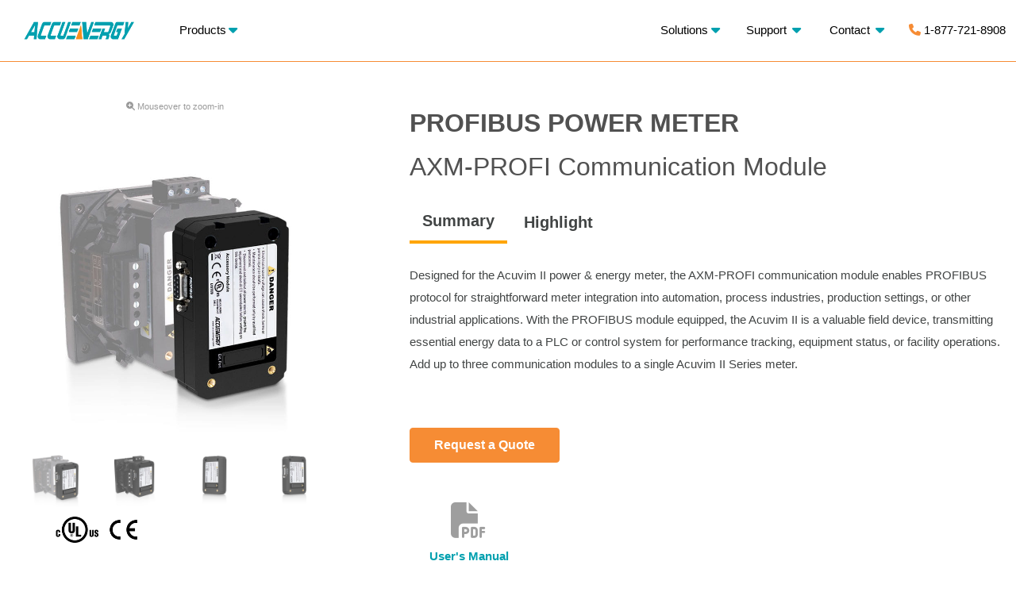

--- FILE ---
content_type: text/html; charset=UTF-8
request_url: https://accucdn.accuenergy.com/products/axm-profi-profibus-power-meter/
body_size: 23260
content:
<!DOCTYPE html> 
<html class="no-js" lang="en-CA"> 
<head>
<meta charset="UTF-8">
<link rel="preload" href="https://accucdn.accuenergy.com/wp-content/cache/fvm/min/1769634252-cssafbf6a6558e898e17fa84b926e5ea98915c7cd0a26c25806e1d155e27514c.css" as="style" media="all" /> 
<link rel="preload" href="https://accucdn.accuenergy.com/wp-content/cache/fvm/min/1769634252-cssc5aa379983c8fea1cd25f308db3381d04435891bdeb074a3f89d666b46e3e.css" as="style" media="all" /> 
<link rel="preload" href="https://accucdn.accuenergy.com/wp-content/cache/fvm/min/1769634252-css2f8b76ec978bc2a03fb2e52ec0d5997ab9bdc79247bb50b9de366b8fc4c49.css" as="style" media="all" /> 
<link rel="preload" href="https://accucdn.accuenergy.com/wp-content/cache/fvm/min/1769634252-css0187de20b4ad45491db275219c207c63023698624729318a88b769ecca512.css" as="style" media="all" /> 
<link rel="preload" href="https://accucdn.accuenergy.com/wp-content/cache/fvm/min/1769634252-cssa5da824e354a7c7cf8091aebbf7f613d6e4cf73567c81cc3c4c2150f70a07.css" as="style" media="all" /> 
<link rel="preload" href="https://accucdn.accuenergy.com/wp-content/cache/fvm/min/1769634252-cssc9b4f207df38b743a250c7737e22bf97e0485e4aee76e7be33b6016b6eba8.css" as="style" media="all" /> 
<link rel="preload" href="https://accucdn.accuenergy.com/wp-content/cache/fvm/min/1769634252-css935bd4192de31614b62618d3f24b7b7e0237a86cf95b41634c3bd9ad1253d.css" as="style" media="all" /> 
<link rel="preload" href="https://accucdn.accuenergy.com/wp-content/cache/fvm/min/1769634252-css9d966ea4c01b6693756a35a4077475ea6a6d8f447682166e7e5f487d03ae7.css" as="style" media="all" /> 
<link rel="preload" href="https://accucdn.accuenergy.com/wp-content/cache/fvm/min/1769634252-css2a54175f1db818326676940513670ff310dcc570d842c7b7b95fa1a369748.css" as="style" media="all" /> 
<link rel="preload" href="https://accucdn.accuenergy.com/wp-content/cache/fvm/min/1769634252-css04bf77155e89dfd1e9ac0981044322bee0b430131677aa06f28a7fbe1001d.css" as="style" media="all" /> 
<link rel="preload" href="https://accucdn.accuenergy.com/wp-content/cache/fvm/min/1769634252-css9d85d688401ff2f768fb39e0f458bd730b7c5aa2272c5bd77ba189168f124.css" as="style" media="all" /> 
<link rel="preload" href="https://accucdn.accuenergy.com/wp-content/cache/fvm/min/1769634252-css0dce7c89df72ac74c86f926653c03d01d9fde56243f6d0e5c136e4c51fa8e.css" as="style" media="all" /> 
<link rel="preload" href="https://accucdn.accuenergy.com/wp-content/cache/fvm/min/1769634252-cssdfeade2f6150bf21892977d2f26745cd9e4da76653d4513338219eeebbc6c.css" as="style" media="all" /> 
<link rel="preload" href="https://accucdn.accuenergy.com/wp-content/cache/fvm/min/1769634252-css09bb2fe78a3aedce93e925391ed6085c33bf51c1878ba35f2aea0e64f081a.css" as="style" media="all" /> 
<link rel="preload" href="https://accucdn.accuenergy.com/wp-content/cache/fvm/min/1769634252-css850fcb61f86db37e8bb53fe7473216ff60a4ca09d65bd29f6c70e2d532c42.css" as="style" media="all" /> 
<link rel="preload" href="https://accucdn.accuenergy.com/wp-content/cache/fvm/min/1769634252-css1eb38addff29f878ed2fa22505032e9731f88deb1a6e8534fea91fdb4dd70.css" as="style" media="all" /> 
<link rel="preload" href="https://accucdn.accuenergy.com/wp-content/cache/fvm/min/1769634252-css5603ec16d46d167e9c711bab140a95d25f754f3c6eabf411fa3f9bd46f089.css" as="style" media="all" /> 
<link rel="preload" href="https://accucdn.accuenergy.com/wp-content/cache/fvm/min/1769634252-css542b785dda431d07bdb93a8d29133e7c46d9bf8a05ed4499f062f1fda2baf.css" as="style" media="all" /> 
<link rel="preload" href="https://accucdn.accuenergy.com/wp-content/cache/fvm/min/1769634252-cssf45c7640723756106387e37da2a883f5f8ab6dd32897b698f019b24bb90e9.css" as="style" media="all" /> 
<link rel="preload" href="https://accucdn.accuenergy.com/wp-content/cache/fvm/min/1769634252-cssfe08ababa419bcfd644fbf7d415a2040430faffdf8a1b20d543a5e68a2585.css" as="style" media="all" /> 
<link rel="preload" href="https://accucdn.accuenergy.com/wp-content/cache/fvm/min/1769634252-cssef31bac6a060e464f79461cb52dd8af5d5b94f4a82cee14926b7adffa261b.css" as="style" media="all" /> 
<link rel="preload" href="https://accucdn.accuenergy.com/wp-content/cache/fvm/min/1769634252-csse78bf3e88793bfaa78099e3f736672514266bd581a8a58afbfc2e177643a0.css" as="style" media="all" /> 
<link rel="preload" href="https://accucdn.accuenergy.com/wp-content/cache/fvm/min/1769634252-css9278417af4a80abdcd7dd26238974f29ebb9119b092dfaa6a38ceb783ff15.css" as="style" media="all" />
<script data-cfasync="false">if(navigator.userAgent.match(/MSIE|Internet Explorer/i)||navigator.userAgent.match(/Trident\/7\..*?rv:11/i)){var href=document.location.href;if(!href.match(/[?&]iebrowser/)){if(href.indexOf("?")==-1){if(href.indexOf("#")==-1){document.location.href=href+"?iebrowser=1"}else{document.location.href=href.replace("#","?iebrowser=1#")}}else{if(href.indexOf("#")==-1){document.location.href=href+"&iebrowser=1"}else{document.location.href=href.replace("#","&iebrowser=1#")}}}}</script>
<script data-cfasync="false">class FVMLoader{constructor(e){this.triggerEvents=e,this.eventOptions={passive:!0},this.userEventListener=this.triggerListener.bind(this),this.delayedScripts={normal:[],async:[],defer:[]},this.allJQueries=[]}_addUserInteractionListener(e){this.triggerEvents.forEach(t=>window.addEventListener(t,e.userEventListener,e.eventOptions))}_removeUserInteractionListener(e){this.triggerEvents.forEach(t=>window.removeEventListener(t,e.userEventListener,e.eventOptions))}triggerListener(){this._removeUserInteractionListener(this),"loading"===document.readyState?document.addEventListener("DOMContentLoaded",this._loadEverythingNow.bind(this)):this._loadEverythingNow()}async _loadEverythingNow(){this._runAllDelayedCSS(),this._delayEventListeners(),this._delayJQueryReady(this),this._handleDocumentWrite(),this._registerAllDelayedScripts(),await this._loadScriptsFromList(this.delayedScripts.normal),await this._loadScriptsFromList(this.delayedScripts.defer),await this._loadScriptsFromList(this.delayedScripts.async),await this._triggerDOMContentLoaded(),await this._triggerWindowLoad(),window.dispatchEvent(new Event("wpr-allScriptsLoaded"))}_registerAllDelayedScripts(){document.querySelectorAll("script[type=fvmdelay]").forEach(e=>{e.hasAttribute("src")?e.hasAttribute("async")&&!1!==e.async?this.delayedScripts.async.push(e):e.hasAttribute("defer")&&!1!==e.defer||"module"===e.getAttribute("data-type")?this.delayedScripts.defer.push(e):this.delayedScripts.normal.push(e):this.delayedScripts.normal.push(e)})}_runAllDelayedCSS(){document.querySelectorAll("link[rel=fvmdelay]").forEach(e=>{e.setAttribute("rel","stylesheet")})}async _transformScript(e){return await this._requestAnimFrame(),new Promise(t=>{const n=document.createElement("script");let r;[...e.attributes].forEach(e=>{let t=e.nodeName;"type"!==t&&("data-type"===t&&(t="type",r=e.nodeValue),n.setAttribute(t,e.nodeValue))}),e.hasAttribute("src")?(n.addEventListener("load",t),n.addEventListener("error",t)):(n.text=e.text,t()),e.parentNode.replaceChild(n,e)})}async _loadScriptsFromList(e){const t=e.shift();return t?(await this._transformScript(t),this._loadScriptsFromList(e)):Promise.resolve()}_delayEventListeners(){let e={};function t(t,n){!function(t){function n(n){return e[t].eventsToRewrite.indexOf(n)>=0?"wpr-"+n:n}e[t]||(e[t]={originalFunctions:{add:t.addEventListener,remove:t.removeEventListener},eventsToRewrite:[]},t.addEventListener=function(){arguments[0]=n(arguments[0]),e[t].originalFunctions.add.apply(t,arguments)},t.removeEventListener=function(){arguments[0]=n(arguments[0]),e[t].originalFunctions.remove.apply(t,arguments)})}(t),e[t].eventsToRewrite.push(n)}function n(e,t){let n=e[t];Object.defineProperty(e,t,{get:()=>n||function(){},set(r){e["wpr"+t]=n=r}})}t(document,"DOMContentLoaded"),t(window,"DOMContentLoaded"),t(window,"load"),t(window,"pageshow"),t(document,"readystatechange"),n(document,"onreadystatechange"),n(window,"onload"),n(window,"onpageshow")}_delayJQueryReady(e){let t=window.jQuery;Object.defineProperty(window,"jQuery",{get:()=>t,set(n){if(n&&n.fn&&!e.allJQueries.includes(n)){n.fn.ready=n.fn.init.prototype.ready=function(t){e.domReadyFired?t.bind(document)(n):document.addEventListener("DOMContentLoaded2",()=>t.bind(document)(n))};const t=n.fn.on;n.fn.on=n.fn.init.prototype.on=function(){if(this[0]===window){function e(e){return e.split(" ").map(e=>"load"===e||0===e.indexOf("load.")?"wpr-jquery-load":e).join(" ")}"string"==typeof arguments[0]||arguments[0]instanceof String?arguments[0]=e(arguments[0]):"object"==typeof arguments[0]&&Object.keys(arguments[0]).forEach(t=>{delete Object.assign(arguments[0],{[e(t)]:arguments[0][t]})[t]})}return t.apply(this,arguments),this},e.allJQueries.push(n)}t=n}})}async _triggerDOMContentLoaded(){this.domReadyFired=!0,await this._requestAnimFrame(),document.dispatchEvent(new Event("DOMContentLoaded2")),await this._requestAnimFrame(),window.dispatchEvent(new Event("DOMContentLoaded2")),await this._requestAnimFrame(),document.dispatchEvent(new Event("wpr-readystatechange")),await this._requestAnimFrame(),document.wpronreadystatechange&&document.wpronreadystatechange()}async _triggerWindowLoad(){await this._requestAnimFrame(),window.dispatchEvent(new Event("wpr-load")),await this._requestAnimFrame(),window.wpronload&&window.wpronload(),await this._requestAnimFrame(),this.allJQueries.forEach(e=>e(window).trigger("wpr-jquery-load")),window.dispatchEvent(new Event("wpr-pageshow")),await this._requestAnimFrame(),window.wpronpageshow&&window.wpronpageshow()}_handleDocumentWrite(){const e=new Map;document.write=document.writeln=function(t){const n=document.currentScript,r=document.createRange(),i=n.parentElement;let a=e.get(n);void 0===a&&(a=n.nextSibling,e.set(n,a));const s=document.createDocumentFragment();r.setStart(s,0),s.appendChild(r.createContextualFragment(t)),i.insertBefore(s,a)}}async _requestAnimFrame(){return new Promise(e=>requestAnimationFrame(e))}static run(){const e=new FVMLoader(["keydown","mousemove","touchmove","touchstart","touchend","wheel"]);e._addUserInteractionListener(e)}}FVMLoader.run();</script>
<meta name="viewport" content="width=device-width, initial-scale=1.0">
<link rel="alternate" type="application/rss+xml" title="Accuenergy Feed" href="https://www.accuenergy.com//feed/"><title>PROFIBUS Power Meter - AXM-PROFI | Accuenergy</title>
<link rel="canonical" href="https://www.accuenergy.com/products/axm-profi-profibus-power-meter/" />
<meta name="description" content="The AXM-PROFI module allows PROFIBUS communication for the Acuvim II power meter in automation, process industries, or other industrial applications." />
<meta property="og:type" content="website" />
<meta property="og:locale" content="en_GB" />
<meta property="og:site_name" content="Accuenergy" />
<meta property="og:title" content="PROFIBUS Power Meter - AXM-PROFI" />
<meta property="og:description" content="The AXM-PROFI module allows PROFIBUS communication for the Acuvim II power meter in automation, process industries, or other industrial applications." />
<meta property="og:url" content="https://www.accuenergy.com/products/axm-profi-profibus-power-meter/" />
<meta property="og:image" content="https://accucdn.accuenergy.com/wp-content/uploads/axm-profi-acuvim-ii-top-quarter-right.jpg" />
<meta name="twitter:card" content="summary_large_image" />
<meta name="twitter:site" content="@AccuenergyInc" />
<meta name="twitter:title" content="PROFIBUS Power Meter - AXM-PROFI" />
<meta name="twitter:description" content="The AXM-PROFI module allows PROFIBUS communication for the Acuvim II power meter in automation, process industries, or other industrial applications." />
<meta name="twitter:image" content="https://accucdn.accuenergy.com/wp-content/uploads/axm-profi-acuvim-ii-top-quarter-right.jpg" />
<meta name="msvalidate.01" content="616B9A44B447D1A82BDC8521B295202A" />
<script type="application/ld+json">{"@context":"https://schema.org","@graph":[{"@type":"WebSite","@id":"https://www.accuenergy.com/#/schema/WebSite","url":"https://www.accuenergy.com/","name":"Accuenergy","inLanguage":"en-CA","potentialAction":{"@type":"SearchAction","target":{"@type":"EntryPoint","urlTemplate":"https://www.accuenergy.com/search/{search_term_string}/"},"query-input":"required name=search_term_string"},"publisher":{"@type":"Organization","@id":"https://www.accuenergy.com/#/schema/Organization","name":"Accuenergy","url":"https://www.accuenergy.com/","logo":"https://accucdn.accuenergy.com/wp-content/uploads/ae-logo.png"}},{"@type":"WebPage","@id":"https://www.accuenergy.com/products/axm-profi-profibus-power-meter/","url":"https://www.accuenergy.com/products/axm-profi-profibus-power-meter/","name":"PROFIBUS Power Meter - AXM-PROFI | Accuenergy","description":"The AXM-PROFI module allows PROFIBUS communication for the Acuvim II power meter in automation, process industries, or other industrial applications.","inLanguage":"en-CA","isPartOf":{"@id":"https://www.accuenergy.com/#/schema/WebSite"},"breadcrumb":{"@type":"BreadcrumbList","@id":"https://www.accuenergy.com/#/schema/BreadcrumbList","itemListElement":[{"@type":"ListItem","position":1,"item":"https://www.accuenergy.com/","name":"Accuenergy"},{"@type":"ListItem","position":2,"item":"https://www.accuenergy.com/products/","name":"Products"},{"@type":"ListItem","position":3,"name":"PROFIBUS Power Meter - AXM-PROFI"}]},"potentialAction":{"@type":"ReadAction","target":"https://www.accuenergy.com/products/axm-profi-profibus-power-meter/"}}]}</script>
<link rel="alternate" type="application/rss+xml" title="Accuenergy &raquo; Feed" href="https://www.accuenergy.com/feed/" />
<link rel="alternate" type="application/rss+xml" title="Accuenergy &raquo; Comments Feed" href="https://www.accuenergy.com/comments/feed/" />
<link rel="preload" fetchpriority="low" id="fvmfonts-css" href="https://accucdn.accuenergy.com/wp-content/cache/fvm/min/1769634252-cssce00d8712569da63bb358bb199a8a2812537c3640b68e6ae4216dac68eaa4.css" as="style" media="all" onload="this.rel='stylesheet';this.onload=null"> 
<style id='wp-img-auto-sizes-contain-inline-css' type='text/css' media="all">img:is([sizes=auto i],[sizes^="auto," i]){contain-intrinsic-size:3000px 1500px}</style> 
<link rel='stylesheet' id='aloha-hfe-widgets-style-css' href='https://accucdn.accuenergy.com/wp-content/cache/fvm/min/1769634252-cssafbf6a6558e898e17fa84b926e5ea98915c7cd0a26c25806e1d155e27514c.css' type='text/css' media='all' /> 
<link rel='stylesheet' id='hfe-widgets-style-css' href='https://accucdn.accuenergy.com/wp-content/cache/fvm/min/1769634252-cssc5aa379983c8fea1cd25f308db3381d04435891bdeb074a3f89d666b46e3e.css' type='text/css' media='all' /> 
<link rel='stylesheet preload' as='style' id='themo-icons-css' href='https://accucdn.accuenergy.com/wp-content/plugins/th-widget-pack/assets/icons/icons.css?ver=2.2.9' type='text/css' media='all' /> 
<link rel='stylesheet preload' as='style' id='thmv-global-css' href='https://accucdn.accuenergy.com/wp-content/plugins/th-widget-pack/css/global.css?ver=1681501557' type='text/css' media='all' /> 
<link rel='stylesheet' id='hfe-style-css' href='https://accucdn.accuenergy.com/wp-content/cache/fvm/min/1769634252-css2f8b76ec978bc2a03fb2e52ec0d5997ab9bdc79247bb50b9de366b8fc4c49.css' type='text/css' media='all' /> 
<link rel='stylesheet' id='elementor-frontend-legacy-css' href='https://accucdn.accuenergy.com/wp-content/cache/fvm/min/1769634252-css0187de20b4ad45491db275219c207c63023698624729318a88b769ecca512.css' type='text/css' media='all' /> 
<link rel='stylesheet' id='elementor-frontend-css' href='https://accucdn.accuenergy.com/wp-content/cache/fvm/min/1769634252-cssa5da824e354a7c7cf8091aebbf7f613d6e4cf73567c81cc3c4c2150f70a07.css' type='text/css' media='all' /> 
<link rel='stylesheet' id='swiper-css' href='https://accucdn.accuenergy.com/wp-content/cache/fvm/min/1769634252-cssc9b4f207df38b743a250c7737e22bf97e0485e4aee76e7be33b6016b6eba8.css' type='text/css' media='all' /> 
<link rel='stylesheet' id='elementor-post-11798-css' href='https://accucdn.accuenergy.com/wp-content/cache/fvm/min/1769634252-css935bd4192de31614b62618d3f24b7b7e0237a86cf95b41634c3bd9ad1253d.css' type='text/css' media='all' /> 
<link rel='stylesheet' id='elementor-post-13920-css' href='https://accucdn.accuenergy.com/wp-content/cache/fvm/min/1769634252-css9d966ea4c01b6693756a35a4077475ea6a6d8f447682166e7e5f487d03ae7.css' type='text/css' media='all' /> 
<link rel='stylesheet preload' as='style' id='font-awesome-css' href='https://accucdn.accuenergy.com/wp-content/plugins/elementor/assets/lib/font-awesome/css/font-awesome.min.css?ver=4.7.0' type='text/css' media='all' /> 
<link rel='stylesheet' id='hfe-icons-list-css' href='https://accucdn.accuenergy.com/wp-content/cache/fvm/min/1769634252-css2a54175f1db818326676940513670ff310dcc570d842c7b7b95fa1a369748.css' type='text/css' media='all' /> 
<link rel='stylesheet' id='hfe-social-icons-css' href='https://accucdn.accuenergy.com/wp-content/cache/fvm/min/1769634252-css04bf77155e89dfd1e9ac0981044322bee0b430131677aa06f28a7fbe1001d.css' type='text/css' media='all' /> 
<link rel='stylesheet' id='hfe-social-share-icons-brands-css' href='https://accucdn.accuenergy.com/wp-content/cache/fvm/min/1769634252-css9d85d688401ff2f768fb39e0f458bd730b7c5aa2272c5bd77ba189168f124.css' type='text/css' media='all' /> 
<link rel='stylesheet' id='hfe-social-share-icons-fontawesome-css' href='https://accucdn.accuenergy.com/wp-content/cache/fvm/min/1769634252-css0dce7c89df72ac74c86f926653c03d01d9fde56243f6d0e5c136e4c51fa8e.css' type='text/css' media='all' /> 
<link rel='stylesheet' id='hfe-nav-menu-icons-css' href='https://accucdn.accuenergy.com/wp-content/cache/fvm/min/1769634252-cssdfeade2f6150bf21892977d2f26745cd9e4da76653d4513338219eeebbc6c.css' type='text/css' media='all' /> 
<link rel='stylesheet' id='roots_app-css' href='https://accucdn.accuenergy.com/wp-content/cache/fvm/min/1769634252-css09bb2fe78a3aedce93e925391ed6085c33bf51c1878ba35f2aea0e64f081a.css' type='text/css' media='all' /> 
<link rel='stylesheet' id='roots_child-css' href='https://accucdn.accuenergy.com/wp-content/cache/fvm/min/1769634252-css850fcb61f86db37e8bb53fe7473216ff60a4ca09d65bd29f6c70e2d532c42.css' type='text/css' media='all' /> 
<link rel='stylesheet' id='main-nav-css' href='https://accucdn.accuenergy.com/wp-content/cache/fvm/min/1769634252-css1eb38addff29f878ed2fa22505032e9731f88deb1a6e8534fea91fdb4dd70.css' type='text/css' media='all' /> 
<link rel='stylesheet' id='select2-css' href='https://accucdn.accuenergy.com/wp-content/cache/fvm/min/1769634252-css5603ec16d46d167e9c711bab140a95d25f754f3c6eabf411fa3f9bd46f089.css' type='text/css' media='all' /> 
<link rel='stylesheet' id='form-css' href='https://accucdn.accuenergy.com/wp-content/cache/fvm/min/1769634252-css542b785dda431d07bdb93a8d29133e7c46d9bf8a05ed4499f062f1fda2baf.css' type='text/css' media='all' /> 
<link rel='stylesheet' id='tables_css-css' href='https://accucdn.accuenergy.com/wp-content/cache/fvm/min/1769634252-cssf45c7640723756106387e37da2a883f5f8ab6dd32897b698f019b24bb90e9.css' type='text/css' media='all' /> 
<link rel='stylesheet' id='new_product_css-css' href='https://accucdn.accuenergy.com/wp-content/cache/fvm/min/1769634252-cssfe08ababa419bcfd644fbf7d415a2040430faffdf8a1b20d543a5e68a2585.css' type='text/css' media='all' /> 
<style id="kirki-inline-styles" media="all">#logo img{max-height:40px;width:auto}.navbar .navbar-nav{margin-top:18px}.navbar .navbar-toggle{top:18px}.themo_cart_icon{margin-top:calc(18px + 12px)}.btn-cta-primary,.navbar .navbar-nav>li>a:hover:after,.navbar .navbar-nav>li.active>a:after,.navbar .navbar-nav>li.active>a:hover:after,.navbar .navbar-nav>li.active>a:focus:after,.headhesive--clone .navbar-nav>li>a:hover:after,.banner[data-transparent-header="true"].headhesive--clone .navbar-nav>li>a:hover:after,form input[type=submit],html .woocommerce a.button.alt,html .woocommerce-page a.button.alt,html .woocommerce a.button,html .woocommerce-page a.button,.woocommerce #respond input#submit.alt:hover,.woocommerce a.button.alt:hover,.woocommerce #respond input#submit.alt,.woocommerce button.button.alt,.woocommerce input.button.alt,.woocommerce button.button.alt:hover,.woocommerce input.button.alt:hover,.woocommerce #respond input#submit.disabled,.woocommerce #respond input#submit:disabled,.woocommerce #respond input#submit:disabled[disabled],.woocommerce a.button.disabled,.woocommerce a.button:disabled,.woocommerce a.button:disabled[disabled],.woocommerce button.button.disabled,.woocommerce button.button:disabled,.woocommerce button.button:disabled[disabled],.woocommerce input.button.disabled,.woocommerce input.button:disabled,.woocommerce input.button:disabled[disabled],.woocommerce #respond input#submit.disabled:hover,.woocommerce #respond input#submit:disabled:hover,.woocommerce #respond input#submit:disabled[disabled]:hover,.woocommerce a.button.disabled:hover,.woocommerce a.button:disabled:hover,.woocommerce a.button:disabled[disabled]:hover,.woocommerce button.button.disabled:hover,.woocommerce button.button:disabled:hover,.woocommerce button.button:disabled[disabled]:hover,.woocommerce input.button.disabled:hover,.woocommerce input.button:disabled:hover,.woocommerce input.button:disabled[disabled]:hover,.woocommerce #respond input#submit.alt.disabled,.woocommerce #respond input#submit.alt.disabled:hover,.woocommerce #respond input#submit.alt:disabled,.woocommerce #respond input#submit.alt:disabled:hover,.woocommerce #respond input#submit.alt:disabled[disabled],.woocommerce #respond input#submit.alt:disabled[disabled]:hover,.woocommerce a.button.alt.disabled,.woocommerce a.button.alt.disabled:hover,.woocommerce a.button.alt:disabled,.woocommerce a.button.alt:disabled:hover,.woocommerce a.button.alt:disabled[disabled],.woocommerce a.button.alt:disabled[disabled]:hover,.woocommerce button.button.alt.disabled,.woocommerce button.button.alt.disabled:hover,.woocommerce button.button.alt:disabled,.woocommerce button.button.alt:disabled:hover,.woocommerce button.button.alt:disabled[disabled],.woocommerce button.button.alt:disabled[disabled]:hover,.woocommerce input.button.alt.disabled,.woocommerce input.button.alt.disabled:hover,.woocommerce input.button.alt:disabled,.woocommerce input.button.alt:disabled:hover,.woocommerce input.button.alt:disabled[disabled],.woocommerce input.button.alt:disabled[disabled]:hover,p.demo_store,.woocommerce.widget_price_filter .ui-slider .ui-slider-handle,.th-conversion form input[type=submit],.th-conversion .with_frm_style input[type=submit],.th-pricing-column.th-highlight,.search-submit,.search-submit:hover,.widget .tagcloud a:hover,.footer .tagcloud a:hover,.btn-standard-primary-form form .frm_submit input[type=submit],.btn-standard-primary-form form .frm_submit input[type=submit]:hover,.btn-ghost-primary-form form .frm_submit input[type=submit]:hover,.btn-cta-primary-form form .frm_submit input[type=submit],.btn-cta-primary-form form .frm_submit input[type=submit]:hover,.th-widget-area form input[type=submit],.th-widget-area .with_frm_style .frm_submit input[type=submit],.elementor-widget-themo-header.elementor-view-stacked .th-header-wrap .elementor-icon,.elementor-widget-themo-service-block.elementor-view-stacked .th-service-block-w .elementor-icon{background-color:#045089}a,.accent,.navbar .navbar-nav .dropdown-menu li.active a,.navbar .navbar-nav .dropdown-menu li a:hover,.navbar .navbar-nav .dropdown-menu li.active a:hover,.page-title h1,.inner-container>h1.entry-title,.woocommerce ul.products li.product .price,.woocommerce ul.products li.product .price del,.woocommerce .single-product .product .price,.woocommerce.single-product .product .price,.woocommerce .single-product .product .price ins,.woocommerce.single-product .product .price ins,.a2c-ghost.woocommerce a.button,.th-cta .th-cta-text span,.elementor-widget-themo-info-card .th-info-card-wrap .elementor-icon-box-title,.map-info h3,.th-pkg-content h3,.th-pricing-cost,#main-flex-slider .slides h1,.th-team-member-social a i:hover,.elementor-widget-toggle .elementor-toggle .elementor-toggle-title,.elementor-widget-toggle .elementor-toggle .elementor-toggle-title.active,.elementor-widget-toggle .elementor-toggle .elementor-toggle-icon,.elementor-widget-themo-header .th-header-wrap .elementor-icon,.elementor-widget-themo-header.elementor-view-default .th-header-wrap .elementor-icon,.elementor-widget-themo-service-block .th-service-block-w .elementor-icon,.elementor-widget-themo-service-block.elementor-view-default .th-service-block-w .elementor-icon,.elementor-widget-themo-header.elementor-view-framed .th-header-wrap .elementor-icon,.elementor-widget-themo-service-block.elementor-view-framed .th-service-block-w .elementor-icon{color:#045089}.btn-standard-primary,.btn-ghost-primary:hover,.pager li>a:hover,.pager li>span:hover,.a2c-ghost.woocommerce a.button:hover{background-color:#045089}.btn-standard-primary,.btn-ghost-primary:hover,.pager li>a:hover,.pager li>span:hover,.a2c-ghost.woocommerce a.button:hover,.btn-standard-primary-form form .frm_submit input[type=submit],.btn-standard-primary-form form .frm_submit input[type=submit]:hover,.btn-ghost-primary-form form .frm_submit input[type=submit]:hover,.btn-ghost-primary-form form .frm_submit input[type=submit]{border-color:#045089}.btn-ghost-primary,.btn-ghost-primary:focus,.th-portfolio-filters a.current,.a2c-ghost.woocommerce a.button,.btn-ghost-primary-form form .frm_submit input[type=submit]{color:#045089}.btn-ghost-primary,.th-portfolio-filters a.current,.a2c-ghost.woocommerce a.button,.elementor-widget-themo-header.elementor-view-framed .th-header-wrap .elementor-icon,.elementor-widget-themo-service-block.elementor-view-framed .th-service-block-w .elementor-icon{border-color:#045089}form select:focus,form textarea:focus,form input:focus,.th-widget-area .widget select:focus,.search-form input:focus{border-color:#045089!important}{color:#f96d64}.btn-cta-accent,.a2c-cta.woocommerce a.button,.a2c-cta.woocommerce a.button:hover,.btn-standard-accent-form form .frm_submit input[type=submit],.btn-standard-accent-form form .frm_submit input[type=submit]:hover,.btn-ghost-accent-form form .frm_submit input[type=submit]:hover,.btn-cta-accent-form form .frm_submit input[type=submit],.btn-cta-accent-form form .frm_submit input[type=submit]:hover{background-color:#f96d64}body #booked-profile-page input[type=submit].button-primary,body table.booked-calendar input[type=submit].button-primary,body .booked-modal input[type=submit].button-primary,body table.booked-calendar .booked-appt-list .timeslot .timeslot-people button,body #booked-profile-page .booked-profile-appt-list .appt-block.approved .status-block{background:#f96d64!important}body #booked-profile-page input[type=submit].button-primary,body table.booked-calendar input[type=submit].button-primary,body .booked-modal input[type=submit].button-primary,body table.booked-calendar .booked-appt-list .timeslot .timeslot-people button,.btn-standard-accent-form form .frm_submit input[type=submit],.btn-standard-accent-form form .frm_submit input[type=submit]:hover,.btn-ghost-accent-form form .frm_submit input[type=submit]:hover,.btn-ghost-accent-form form .frm_submit input[type=submit]{border-color:#f96d64!important}.btn-standard-accent,.btn-ghost-accent:hover{background-color:#f96d64;border-color:#f96d64}.btn-ghost-accent,.btn-ghost-accent:focus,.btn-ghost-accent-form form .frm_submit input[type=submit]{color:#f96d64}.btn-ghost-accent{border-color:#f96d64}.h1,.h2,.h3,.h4,.h5,.h6,h1,h2,h3,h4,h5,h6{font-family:Open Sans,Arial;font-weight:300}body,p,li{font-family:Open Sans,Arial;font-size:16px;font-weight:400;line-height:1.9em;color:#414444}.navbar .navbar-nav>li>a,.navbar .navbar-nav>li>a:hover,.navbar .navbar-nav>li.active>a,.navbar .navbar-nav>li.active>a:hover,.navbar .navbar-nav>li.active>a:focus,.banner[data-transparent-header="true"].headhesive--clone .navbar-nav>li>a,.navbar .navbar-nav>li.th-accent{font-family:Open Sans,Arial;font-size:15px;font-weight:400;color:#414444}</style>
<script type="text/javascript" src="https://accucdn.accuenergy.com/wp-includes/js/jquery/jquery.min.js?ver=3.7.1" id="jquery-core-js"></script>
<script type="text/javascript" src="https://accucdn.accuenergy.com/wp-includes/js/jquery/jquery-migrate.min.js?ver=3.4.1" id="jquery-migrate-js"></script>
<script type="text/javascript" id="jquery-js-after">
/* <![CDATA[ */
!function($){"use strict";$(document).ready(function(){$(this).scrollTop()>100&&$(".hfe-scroll-to-top-wrap").removeClass("hfe-scroll-to-top-hide"),$(window).scroll(function(){$(this).scrollTop()<100?$(".hfe-scroll-to-top-wrap").fadeOut(300):$(".hfe-scroll-to-top-wrap").fadeIn(300)}),$(".hfe-scroll-to-top-wrap").on("click",function(){$("html, body").animate({scrollTop:0},300);return!1})})}(jQuery);
//# sourceURL=jquery-js-after
/* ]]> */
</script>
<script type="text/javascript" src="https://accucdn.accuenergy.com/wp-content/themes/stratusx-child/page-assets/js/main-nav.js?ver=1.0" id="main-nav-js"></script>
<script type="text/javascript" src="https://accucdn.accuenergy.com/wp-content/themes/stratusx-child/page-assets/js/new-product.js?ver=6.9" id="new_product_js-js"></script>
<script>(function(w,d,s,l,i){w[l]=w[l]||[];w[l].push({'gtm.start':
new Date().getTime(),event:'gtm.js'});var f=d.getElementsByTagName(s)[0],
j=d.createElement(s),dl=l!='dataLayer'?'&l='+l:'';j.async=true;j.src=
'https://www.googletagmanager.com/gtm.js?id='+i+dl;f.parentNode.insertBefore(j,f);
})(window,document,'script','dataLayer','GTM-NR35KK');</script>
<script src="//accucdn.accuenergy.com/wp-content/themes/stratusx-child/page-assets/js/8ba572bb4a.js" ></script>
<script charset="utf-8" type="text/javascript" src="//js.hsforms.net/forms/embed/v2.js"></script>
<style type="text/css" id="wp-custom-css" media="all">.hbspt-form label{font-size:13px;color:#33475b!important;display:block;float:none;width:auto;font-weight:500;line-height:20px;padding-top:0;margin-bottom:4px;font-family:"Helvetica Neue",Helvetica,Arial,sans-serif}.hbspt-form .hs-form-required{color:red}.hbspt-form .hs-custom-style>div input:not([type=image]):not([type=submit]):not([type=button]):not([type=radio]):not([type=checkbox]):not([type=file]),.hbspt-form .hs-custom-style fieldset input:not([type=image]):not([type=submit]):not([type=button]):not([type=radio]):not([type=checkbox]):not([type=file]){box-sizing:border-box;padding:0 15px;min-height:27px}.hbspt-form .hs-custom-style>div>div:last-of-type .hs-input:not([type=checkbox]):not([type=radio]),.hbspt-form .hs-custom-style fieldset>div:last-of-type .hs-input:not([type=checkbox]):not([type=radio]){width:100%;max-width:100%}.hbspt-form .hs-input{display:inline-block;width:90%;max-width:500px;height:40px!important;padding:9px 10px;font-family:"Helvetica Neue",Helvetica,Arial,sans-serif;font-size:16px;font-weight:400;line-height:22px;color:#33475b!important;border:1px solid #cbd6e2!important;box-sizing:border-box;-webkit-border-radius:3px;-moz-border-radius:3px;-ms-border-radius:3px;border-radius:3px}.hbspt-form input.hs-input.error,.hbspt-form div.field.error input,.hbspt-form div.field.error textarea,.hbspt-form div.field.error .chzn-choices,.hbspt-form textarea.hs-input.error,.hbspt-form select.hs-input.error{border-color:#c87872}.hbspt-form .field{margin-bottom:18px}.hbspt-form .hs-input:not([type=file]){background-color:#f5f8fa!important}.hbspt-form .hs-input:focus{outline:none;border-color:rgba(82,168,236,.8)!important}.hbspt-form .inputs-list label{float:none;width:auto;padding:0;line-height:18px;white-space:normal;font-weight:400}.hbspt-form .hs-error-msgs label{color:#f2545b!important}.hbspt-form ul.no-list{list-style:none}.hbspt-form .inputs-list{margin:0 0 5px;width:100%;padding-left:5px;list-style-type:none}.hbspt-form input[type=checkbox],.hbspt-form input[type=radio]{width:auto!important;height:auto!important;margin-right:8px}.hbspt-form textarea.hs-input{height:auto!important}.footer .hbspt-form .hs-button{margin:0;cursor:pointer;display:inline-block;font-weight:700;position:relative;text-align:center;transition:all .15s linear;color:#fff;border-radius:3px!important;border-style:solid;border-width:1px;padding:12px 24px;background:#f38c3f;border-color:#f38c3f;color:#fff;font-size:14px;line-height:14px;font-family:helvetica;height:40px!important}.hbspt-form .hs-button{margin:0;cursor:pointer;display:inline-block;font-weight:700;position:relative;text-align:center;transition:all .15s linear;color:#fff;border-radius:3px!important;border-style:solid;border-width:1px;padding:12px 24px;background:#f38c3f;border-color:#f38c3f;color:#fff;font-size:14px;line-height:14px;font-family:helvetica;height:40px!important}.hs-submit>.actions{max-width:500px;text-align:center}.hbspt-form .hs-button:hover,.hbspt-form .hs-button:focus{background-color:#f38c3f;border-color:#f38c3f!important;opacity:1}.hbspt-form .legal-consent-container{border:0;padding:0;margin:0;max-width:500px}.hbspt-form .legal-consent-container .hs-richtext{word-break:break-word;font-family:helvetica;color:#33475b!important;font-size:14px;line-height:24px;margin-bottom:3px}.hbspt-form .legal-consent-container p{word-break:break-word;font-family:helvetica;color:#33475b!important;font-size:14px!important;line-height:24px;margin-bottom:3px}.hbspt-form .legal-consent-container p a{color:rgba(0,160,175,1)!important}.th-widget-area .widget .hbspt-form input[type=submit]{width:auto!important}.th-widget-area .widget .hbspt-form input[type=submit]{padding:12px 24px!important}.hbspt-form .actions{margin-top:18px;margin-bottom:18px;padding:17px 0}.th-widget-area .widget .hbspt-form .form-columns-1 input[type=text],.th-widget-area .widget .hbspt-form .form-columns-1 input[type=email],.th-widget-area .widget .hbspt-form .form-columns-1 input[type=url],.th-widget-area .widget .hbspt-form .form-columns-1 input[type=password],.th-widget-area .widget .hbspt-form .form-columns-1 input[type=number],.th-widget-area .widget .hbspt-form .form-columns-1 input[type=tel],.th-widget-area .widget .hbspt-form .form-columns-1 textarea,.th-widget-area .widget .hbspt-form .form-columns-1 select{width:95%!important;max-width:550px!important;padding:0 15px}.th-widget-area .widget .hbspt-form .form-columns-2 input[type=text],.th-widget-area .widget .hbspt-form .form-columns-2 input[type=email],.th-widget-area .widget .hbspt-form .form-columns-2 input[type=url],.th-widget-area .widget .hbspt-form .form-columns-2 input[type=password],.th-widget-area .widget .hbspt-form .form-columns-2 input[type=number],.th-widget-area .widget .hbspt-form .form-columns-2 input[type=tel],.th-widget-area .widget .hbspt-form .form-columns-2 select{width:90%!important;max-width:550px!important;padding:0 15px}.th-widget-area .widget .hbspt-form .form-columns-1 textarea{padding:10px 15px}.th-widget-area .widget .hbspt-form .form-columns-2 textarea{padding:10px 15px}.hbspt-form .field .input{margin-right:0}.hbspt-form ::placeholder{color:#bfbfbf}.hbspt-form select:required:invalid{color:#bfbfbf!important}.th-widget-area .widget .hbspt-form ul li{padding:0}.hbspt-form .hs-richtext p,.hbspt-form .hs-richtext small{margin-bottom:3px;font-family:"Helvetica Neue",Helvetica,Arial,sans-serif;line-height:24px;font-size:14px!important;color:#33475b!important;padding-bottom:10px}.footer .hbspt-form .hs-input{border:1px solid #cbd6e2!important}.th-widget-area .widget .hbspt-form input{height:40px!important}.footer .hbspt-form input[type=checkbox],.footer .hbspt-form input[type=radio]{width:auto!important;height:auto!important;margin-right:8px}.footer .hbspt-form .hs-richtext p{margin-bottom:3px;font-family:"Helvetica Neue",Helvetica,Arial,sans-serif;line-height:24px;font-size:14px!important;color:#33475b!important;padding-bottom:10px}.footer .hbspt-form .hs-input{display:inline-block;width:90%;max-width:500px;height:40px!important;padding:9px 10px;font-family:"Helvetica Neue",Helvetica,Arial,sans-serif;font-size:16px;font-weight:400;line-height:22px;color:#33475b!important;border:1px solid #cbd6e2!important;box-sizing:border-box;-webkit-border-radius:3px;-moz-border-radius:3px;-ms-border-radius:3px;border-radius:3px}.footer .hbspt-form textarea.hs-input{height:auto!important}.hs-form label{font-size:13px;color:#33475b!important;display:block;float:none;width:auto;font-weight:500;line-height:20px;padding-top:0;margin-bottom:4px;font-family:"Helvetica Neue",Helvetica,Arial,sans-serif}.hs-form .hs-form-required{color:red}.hs-form .hs-custom-style>div input:not([type=image]):not([type=submit]):not([type=button]):not([type=radio]):not([type=checkbox]):not([type=file]),.hs-form .hs-custom-style fieldset input:not([type=image]):not([type=submit]):not([type=button]):not([type=radio]):not([type=checkbox]):not([type=file]){box-sizing:border-box;padding:0 15px;min-height:27px}.hs-form .hs-custom-style>div>div:last-of-type .hs-input:not([type=checkbox]):not([type=radio]),.hs-form .hs-custom-style fieldset>div:last-of-type .hs-input:not([type=checkbox]):not([type=radio]){width:100%;max-width:100%}.hs-form .hs-input{display:inline-block;width:90%;max-width:500px;height:40px!important;padding:9px 10px;font-family:"Helvetica Neue",Helvetica,Arial,sans-serif;font-size:16px;font-weight:400;line-height:22px;color:#33475b!important;border:1px solid #cbd6e2!important;box-sizing:border-box;-webkit-border-radius:3px;-moz-border-radius:3px;-ms-border-radius:3px;border-radius:3px}.hs-form input.hs-input.error,.hs-form div.field.error input,.hs-form div.field.error textarea,.hs-form div.field.error .chzn-choices,.hs-form textarea.hs-input.error,.hs-form select.hs-input.error{border-color:#c87872}.hs-form .field{margin-bottom:18px}.hs-form .hs-input:not([type=file]){background-color:#f5f8fa!important}.hs-form .hs-input:focus{outline:none;border-color:rgba(82,168,236,.8)!important}.hs-form .inputs-list label{float:none;width:auto;padding:0;line-height:18px;white-space:normal;font-weight:400}.hs-form .hs-error-msgs label{color:#f2545b!important}.hs-form ul.no-list{list-style:none}.hs-form .inputs-list{margin:0 0 5px;width:100%;padding-left:5px;list-style-type:none}.hs-form input[type=checkbox],.hs-form input[type=radio]{width:auto!important;height:auto!important;margin-right:8px}.hs-form textarea.hs-input{height:auto!important}.footer .hs-form .hs-button{margin:0;cursor:pointer;display:inline-block;font-weight:700;position:relative;text-align:center;transition:all .15s linear;color:#fff;border-radius:3px!important;border-style:solid;border-width:1px;padding:12px 24px;background:#f38c3f;border-color:#f38c3f;color:#fff;font-size:14px;line-height:14px;font-family:helvetica;height:40px!important}.hs-form .hs-button{margin:0;cursor:pointer;display:inline-block;font-weight:700;position:relative;text-align:center;transition:all .15s linear;color:#fff;border-radius:3px!important;border-style:solid;border-width:1px;padding:12px 24px;background:#f38c3f;border-color:#f38c3f;color:#fff;font-size:14px;line-height:14px;font-family:helvetica;height:40px!important}.hs-submit>.actions{max-width:500px;text-align:center}.hs-form .hs-button:hover,.hs-form .hs-button:focus{background-color:#f38c3f;border-color:#f38c3f!important;opacity:1}.hs-form .legal-consent-container{border:0;padding:0;margin:0;max-width:500px}.hs-form .legal-consent-container .hs-richtext{word-break:break-word;font-family:helvetica;color:#33475b!important;font-size:14px;line-height:24px;margin-bottom:3px}.hs-form .legal-consent-container p{word-break:break-word;font-family:helvetica;color:#33475b!important;font-size:14px!important;line-height:24px;margin-bottom:3px}.hs-form .legal-consent-container p a{color:rgba(0,160,175,1)!important}.th-widget-area .widget .hs-form input[type=submit]{width:auto!important}.th-widget-area .widget .hs-form input[type=submit]{padding:12px 24px!important}.hs-form .actions{margin-top:18px;margin-bottom:18px;padding:17px 0}.th-widget-area .widget .hs-form .form-columns-1 input[type=text],.th-widget-area .widget .hs-form .form-columns-1 input[type=email],.th-widget-area .widget .hs-form .form-columns-1 input[type=url],.th-widget-area .widget .hs-form .form-columns-1 input[type=password],.th-widget-area .widget .hs-form .form-columns-1 input[type=number],.th-widget-area .widget .hs-form .form-columns-1 input[type=tel],.th-widget-area .widget .hs-form .form-columns-1 textarea,.th-widget-area .widget .hs-form .form-columns-1 select{width:95%!important;max-width:550px!important;padding:0 15px}.th-widget-area .widget .hs-form .form-columns-2 input[type=text],.th-widget-area .widget .hs-form .form-columns-2 input[type=email],.th-widget-area .widget .hs-form .form-columns-2 input[type=url],.th-widget-area .widget .hs-form .form-columns-2 input[type=password],.th-widget-area .widget .hs-form .form-columns-2 input[type=number],.th-widget-area .widget .hs-form .form-columns-2 input[type=tel],.th-widget-area .widget .hs-form .form-columns-2 select{width:90%!important;max-width:550px!important;padding:0 15px}.th-widget-area .widget .hs-form .form-columns-1 textarea{padding:10px 15px}.th-widget-area .widget .hs-form .form-columns-2 textarea{padding:10px 15px}.hs-form .field .input{margin-right:0}.hs-form ::placeholder{color:#bfbfbf}.hs-form select:required:invalid{color:#bfbfbf!important}.th-widget-area .widget .hs-form ul li{padding:0}.hs-form .hs-richtext p,.hs-form .hs-richtext small{margin-bottom:3px;font-family:"Helvetica Neue",Helvetica,Arial,sans-serif;line-height:24px;font-size:14px!important;color:#33475b!important;padding-bottom:10px}.footer .hs-form .hs-input{border:1px solid #cbd6e2!important}.th-widget-area .widget .hs-form input{height:40px!important}.footer .hs-form input[type=checkbox],.footer .hs-form input[type=radio]{width:auto!important;height:auto!important;margin-right:8px}.footer .hs-form .hs-richtext p{margin-bottom:3px;font-family:"Helvetica Neue",Helvetica,Arial,sans-serif;line-height:24px;font-size:14px!important;color:#33475b!important;padding-bottom:10px}.footer .hs-form .hs-input{display:inline-block;width:90%;max-width:500px;height:40px!important;padding:9px 10px;font-family:"Helvetica Neue",Helvetica,Arial,sans-serif;font-size:16px;font-weight:400;line-height:22px;color:#33475b!important;border:1px solid #cbd6e2!important;box-sizing:border-box;-webkit-border-radius:3px;-moz-border-radius:3px;-ms-border-radius:3px;border-radius:3px}.footer .hs-form textarea.hs-input{height:auto!important}.content-container .flex-container .hs-form ul,.content-container .flex-container .hbspt-form ul{padding-bottom:0}.legal-consent-container .hs-form-booleancheckbox-display>span{margin-left:0px!important}.legal-consent-container .hs-form-booleancheckbox-display>span{margin-left:0px!important}.th-widget-area .widget .hs-form ul li{border-bottom:0px!important}.th-widget-area .widget .hs-form input[type=checkbox]{height:auto!important}.th-widget-area .hs-form input[type=submit]{background-color:#f38c3f}.elementor-column-gap-default>.elementor-row>.elementor-column>.elementor-element-populated>.elementor-widget-wrap{padding:0}</style> 
<link rel='stylesheet' id='custom-swiper-css' href='https://accucdn.accuenergy.com/wp-content/cache/fvm/min/1769634252-cssef31bac6a060e464f79461cb52dd8af5d5b94f4a82cee14926b7adffa261b.css' type='text/css' media='all' /> 
<link rel='stylesheet' id='e-animations-css' href='https://accucdn.accuenergy.com/wp-content/cache/fvm/min/1769634252-csse78bf3e88793bfaa78099e3f736672514266bd581a8a58afbfc2e177643a0.css' type='text/css' media='all' /> 
</head>
<body class="wp-singular page-template-default page page-id-13920 page-child parent-pageid-5860 wp-theme-stratusx wp-child-theme-stratusx-child ehf-template-stratusx ehf-stylesheet-stratusx-child elementor-default elementor-kit-11798 elementor-page elementor-page-13920"> 
<noscript><iframe src="https://www.googletagmanager.com/ns.html?id=GTM-NR35KK"
height="0" width="0" style="display:none;visibility:hidden"></iframe></noscript>
<div id="loader-wrapper"> <div id="loader"></div> <div class="loader-section section-left"></div> <div class="loader-section section-right"></div> </div> <div class='acu-overlay'></div> <div class="acu-flyout"> <div class="acu-flyout-menu"> <div class="flyout-child flyout-lv1 col-md-3 col-sm-3 col-xs-3"> <div class="acu-flyout-logo"> <img src="//accucdn.accuenergy.com/wp-content/uploads/accuenergy-com-small-c.png" alt="Accuenergy" /><span class="myx">X</span> </div> <ul class="list-group flyout-submenudiv"> <li class="list-group-item product-in-lv1 item-have-next-level" data-next-level="2" data-next-level-div="lv2-products"> Products<span class="fa fa-chevron-right" style="float: right" aria-hidden="true"></span> </li> <li class="list-group-item solution-in-lv1 item-have-next-level" data-next-level="2" data-next-level-div="lv2-solutions"> Solutions<span class="fa fa-chevron-right" style="float: right" aria-hidden="true"></span> </li> <li class="list-group-item support-in-lv1 item-have-next-level" data-next-level="2" data-next-level-div="lv2-support"> Support<span class="fa fa-chevron-right" style="float: right" aria-hidden="true"></span> </li> <li class="list-group-item contact-in-lv1 item-have-next-level" data-next-level="2" data-next-level-div="lv2-contacts"> Contact<span class="fa fa-chevron-right" style="float: right" aria-hidden="true"></span> </li> <li class="list-group-item shop-in-lv1 item-have-next-level" data-next-level="2" data-next-level-div="lv2-shoponline"> Order Online<span class="fa fa-chevron-right" style="float: right" aria-hidden="true"></span><img style="margin-left: 3px" width="20" height="17" src="//accucdn.accuenergy.com/wp-content/uploads/icon-shop-online.png" alt="Order Online" /> </li> <li class="list-group-item submenu-last"></li> </ul> </div> <div class="flyout-child flyout-lv2 col-md-3 col-sm-3 col-xs-3"> <div class="acu-flyout-logo"> <img src="//accucdn.accuenergy.com/wp-content/uploads/accuenergy-com-small-c.png" alt="Accenergy" /><span class="myx">X</span> </div> <ul class="list-group"> <li class="list-group-item flyout-back back-in-lv2" data-curr-level="2"> <span class="fa fa-chevron-left" aria-hidden="true"></span>BACK </li> <div class="lv2-products flyout-submenu-lv2"> <li class="list-group-item powermeter-in-lv2 item-have-next-level" data-next-level="3" data-next-level-div="lv3-power-meters"> Power Meters<span class="fa fa-chevron-right" style="float: right" aria-hidden="true"></span> </li> <li class="list-group-item panelshop-in-lv2 item-have-next-level" data-next-level="3" data-next-level-div="lv3-panel-shop"> Control Panels<span class="fa fa-chevron-right" style="float: right" aria-hidden="true"></span> </li> <li class="list-group-item currenttrans-in-lv2 item-have-next-level" data-next-level="3" data-next-level-div="lv3-current-trans"> Current Transformers<span class="fa fa-chevron-right" style="float: right" aria-hidden="true"></span> </li> <li class="list-group-item bassensor-in-lv2 item-have-next-level" data-next-level="3" data-next-level-div="lv3-bas-sensors"> BAS Sensors<span class="fa fa-chevron-right" style="float: right" aria-hidden="true"></span> </li> <li class="list-group-item comdev-in-lv2 item-have-next-level" data-next-level="3" data-next-level-div="lv3-com-devices"> Communication Devices<span class="fa fa-chevron-right" style="float: right" aria-hidden="true"></span> </li> <li class="list-group-item ems-in-lv2 item-have-next-level" data-next-level="3" data-next-level-div="lv3-ems"> Energy Software<span class="fa fa-chevron-right" style="float: right" aria-hidden="true"></span> </li> <li class="list-group-item submenu-last"></li> </div> <div class="lv2-solutions flyout-submenu-lv2"> <li class="list-group-item solutions-in-lv2 item-have-next-level" data-next-level="3" data-next-level-div="lv3-applications"> Applications<span class="fa fa-chevron-right" style="float: right" aria-hidden="true"></span> </li> <li class="list-group-item solutions-in-lv2 item-have-next-level" data-next-level="3" data-next-level-div="lv3-resource-center"> Resource Center<span class="fa fa-chevron-right" style="float: right" aria-hidden="true"></span> </li> <li class="list-group-item submenu-last"></li> </div> <div class="lv2-support flyout-submenu-lv2"> <a href="/support/"> <li class="list-group-item"> Product Support & Guides<span class="" style="float: right"></span> </li> </a> <a href="/support/product-support-documents/"> <li class="list-group-item"> Product Documents<span class="" style="float: right"></span> </li> </a> <a href="/support/frequently-asked-questions/"> <li class="list-group-item"> Frequent Asked Questions<span class="" style="float: right"></span> </li> </a> <a href="/support/reference-directory/"> <li class="list-group-item"> Reference Directory<span class="" style="float: right"></span> </li> </a> <a href="/support/firmware/axm-web2/"> <li class="list-group-item"> Firmware Release<span class="" style="float: right"></span> </li> </a> <a href="/support/video-guides/"> <li class="list-group-item"> Video Guides<span class="" style="float: right"></span> </li> </a> <li class="list-group-item submenu-last"></li> </div> <div class="lv2-contacts flyout-submenu-lv2"> <a href="/contact/"> <li class="list-group-item">General Contact</li> </a> <a href="/engineering-specification-design-support/"> <li class="list-group-item">Engineering Support</li> </a> <a href="/about-us/partnership/"> <li class="list-group-item">Partnerships</li> </a> <a href="/about-us/"> <li class="list-group-item">About Us</li> </a> <li class="list-group-item submenu-last"></li> </div> <div class="lv2-shoponline flyout-submenu-lv2"> <a href="https://shop.accuenergy.com/"> <li class="list-group-item">Current Transformers</li> </a> <a href="https://shop.accuenergy.com/category/communications-modules/"> <li class="list-group-item">Communication Accessories</li> </a> <a href="https://shop.accuenergy.com/category/differential-pressure-sensors/"> <li class="list-group-item">BAS Sensors</li> </a> <li class="list-group-item submenu-last"></li> </div> </ul> </div> <div class="flyout-child flyout-lv3 col-md-3 col-sm-3 col-xs-3"> <div class="acu-flyout-logo"> <img src="//accucdn.accuenergy.com/wp-content/uploads/accuenergy-com-small-c.png" alt="Accuenergy" /><span class="myx">X</span> </div> <ul class="list-group"> <li class="list-group-item flyout-back back-in-lv3" data-curr-level="3"> <span class="fa fa-chevron-left" aria-hidden="true"></span>BACK </li> <div class="lv3-power-meters flyout-submenu-lv3"> <a href="/products/power-meter-solutions/"> <li class="list-group-item"> All Power Meters<span class="" style="float: right"></span> </li> </a> <a href="/products/acuvim-3-power-quality-meters/"> <li class="list-group-item two-titles"> <div class="flyout-main-title"> Acuvim 3<span class="" style="float: right"></span> </div> <div class="flyout-subtitle"> Power Quality Meter & Analyzer </div> </li> </a> <a href="/products/acuvim-ii-power-energy-submeter/"> <li class="list-group-item two-titles"> <div class="flyout-main-title"> Acuvim II Series<span class="" style="float: right"></span> </div> <div class="flyout-subtitle"> Advanced Multifunction Power Meters </div> </li> </a> <a href="/products/acuvim-iibn-power-meter-bacnet/"> <li class="list-group-item two-titles"> <div class="flyout-main-title"> Acuvim IIBN<span class="" style="float: right"></span> </div> <div class="flyout-subtitle">BACnet Power & Energy Meter</div> </li> </a> <a href="/products/acuvim-l-three-phase-submeter/"> <li class="list-group-item two-titles"> <div class="flyout-main-title"> Acuvim L Series<span class="" style="float: right"></span> </div> <div class="flyout-subtitle">Multifunction Energy Meters</div> </li> </a> <a href="/products/ev300-series-multifunction-three-phase-power-meter/"> <li class="list-group-item two-titles"> <div class="flyout-main-title"> EV300 Series<span class="" style="float: right"></span> </div> <div class="flyout-subtitle">Power & Energy Panel Meters</div> </li> </a> <a href="/products/acurev-2100-multi-circuit-submeter/"> <li class="list-group-item two-titles"> <div class="flyout-main-title"> AcuRev 2100 Series<span class="" style="float: right"></span> </div> <div class="flyout-subtitle">Multi-Circuit Submeters</div> </li> </a> <a href="/products/acurev-2000-multi-circuit-power-metering-system/"> <li class="list-group-item two-titles"> <div class="flyout-main-title"> AcuRev 2000 Series<span class="" style="float: right"></span> </div> <div class="flyout-subtitle">Multi-Channel Submeters</div> </li> </a> <a href="/products/acurev-1310-din-rail-three-phase-multifunction-power-energy-meter/"> <li class="list-group-item two-titles"> <div class="flyout-main-title"> AcuRev 1310 Series<span class="" style="float: right"></span> </div> <div class="flyout-subtitle">DIN-Rail 3-Phase Energy Meters</div> </li> </a> <a href="/products/acudc-261-mid-dual-port-ev-charging-meter/"> <li class="list-group-item two-titles"> <div class="flyout-main-title"> AcuDC-261 MID<span class="" style="float: right"></span> </div> <div class="flyout-subtitle">Dual Port EV Charging Meter</div> </li> </a> <a href="/products/acudc-262-advanced-dc-power-energy-meter/"> <li class="list-group-item two-titles"> <div class="flyout-main-title"> AcuDC-262<span class="" style="float: right"></span> </div> <div class="flyout-subtitle">Advanced DC Power & Energy Meter</div> </li> </a> <a href="/products/acudc-300-ev-charging-meter/"> <li class="list-group-item two-titles"> <div class="flyout-main-title"> AcuDC 300 Series<span class="" style="float: right"></span> </div> <div class="flyout-subtitle">EV Charging Meter</div> </li> </a> <a href="/products/acudc-dc-power-energy-meter/"> <li class="list-group-item two-titles"> <div class="flyout-main-title"> AcuDC 240 Series<span class="" style="float: right"></span> </div> <div class="flyout-subtitle">DC Power & Energy Meters</div> </li> </a> <a href="/tesla-power-meters/"> <li class="list-group-item two-titles"> <div class="flyout-main-title"> Tesla Power Meters<span class="" style="float: right"></span> </div> <div class="flyout-subtitle">Tesla Power Meter Order Form</div> </li> </a> <li class="list-group-item submenu-last"></li> </div> <div class="lv3-current-trans flyout-submenu-lv3"> <a href="/products/current-transformers/"> <li class="list-group-item allct-in-lv3"> All Current Transformers<span class="" style="float: right"></span> </li> </a> <li class="list-group-item rogowski-in-lv3 item-have-next-level" data-next-level="4" data-next-level-div="lv4-rog-coils"> Rogowski Coils<span class="fa fa-chevron-right" style="float: right" aria-hidden="true"></span> </li> <li class="list-group-item splitct-in-lv3 item-have-next-level" data-next-level="4" data-next-level-div="lv4-split-core"> Split-Core CT<span class="fa fa-chevron-right" style="float: right" aria-hidden="true"></span> </li> <li class="list-group-item solidct-in-lv3 item-have-next-level" data-next-level="4" data-next-level-div="lv4-solid-core"> Solid-Core CT<span class="fa fa-chevron-right" style="float: right" aria-hidden="true"></span> </li> <li class="list-group-item dcsensor-in-lv3 item-have-next-level" data-next-level="4" data-next-level-div="lv4-dc-sensor"> DC Sensors<span class="fa fa-chevron-right" style="float: right" aria-hidden="true"></span> </li> <li class="list-group-item ctaccessories-in-lv3 item-have-next-level" data-next-level="4" data-next-level-div="lv4-ct-accessories"> CT Accessories<span class="fa fa-chevron-right" style="float: right" aria-hidden="true"></span> </li> <li class="list-group-item submenu-last"></li> </div> <div class="lv3-com-devices flyout-submenu-lv3"> <a href="/products/communication-devices/"> <li class="list-group-item"> All Communication Devices<span class="" style="float: right"></span> </li> </a> <a href="/products/acuhmi-hmi-display-gateway/"> <li class="list-group-item two-titles"> <div class="flyout-main-title"> AcuHMI<span class="" style="float: right"></span> </div> <div class="flyout-subtitle">HMI & Gateway</div> </li> </a> <a href="/products/aculink-810-data-acquisition-gateway-server/"> <li class="list-group-item two-titles"> <div class="flyout-main-title"> AcuLink 810<span class="" style="float: right"></span> </div> <div class="flyout-subtitle">DAQ Gateway & Server</div> </li> </a> <a href="/products/acumesh-wireless-rs485-metering-solution/"> <li class="list-group-item two-titles"> <div class="flyout-main-title"> AcuMesh<span class="" style="float: right"></span> </div> <div class="flyout-subtitle">Wireless Modbus-RTU Transceiver</div> </li> </a> <a href="/products/axm-web2-multi-protocol-ethernet-ip-meter/"> <li class="list-group-item two-titles"> <div class="flyout-main-title"> AXM-WEB2<span class="" style="float: right"></span> </div> <div class="flyout-subtitle">WiFi, Dual Ethernet Module</div> </li> </a> <a href="/products/axm-web2-folc-multi-protocol-iec-61850-meter/"> <li class="list-group-item two-titles"> <div class="flyout-main-title"> AXM-WEB2 FOLC<span class="" style="float: right"></span> </div> <div class="flyout-subtitle"> Fiber Optics, WiFi, Ethernet Module </div> </li> </a> <a href="/products/axm-web2-d-multi-protocol-dual-ethernet-energy-meter/"> <li class="list-group-item two-titles"> <div class="flyout-main-title"> AXM-WEB2-D<span class="" style="float: right"></span> </div> <div class="flyout-subtitle">Dual Ethernet Module</div> </li> </a> <a href="/products/products/acudc-240-dc-power-energy-meter/#acudc-240-io-modules"> <li class="list-group-item two-titles"> <div class="flyout-main-title"> AcuDC 240 Modules<span class="" style="float: right"></span> </div> <div class="flyout-subtitle"> Comm. Expansion for AcuDC 240 Meters </div> </li> </a> <li class="list-group-item submenu-last"></li> </div> <div class="lv3-bas-sensors flyout-submenu-lv3"> <a href="/products/bas-sensors/"> <li class="list-group-item"> All BAS Sensors<span style="float: right"></span> </li> </a> <li class="list-group-item pressure-sensors-in-lv3 item-have-next-level" data-next-level="4" data-next-level-div="lv4-pressure-sensors"> Differential Pressure Sensors<span class="fa fa-chevron-right" style="float: right" aria-hidden="true"></span> </li> <li class="list-group-item humiditytemperature-in-lv3 item-have-next-level" data-next-level="4" data-next-level-div="lv4-acuhum-sensors"> RH & Temperature Sensors<span class="fa fa-chevron-right" style="float: right" aria-hidden="true"></span> </li> <li class="list-group-item temperature-sensors-in-lv3 item-have-next-level" data-next-level="4" data-next-level-div="lv4-temperature-sensors"> Temperature Sensors<span class="fa fa-chevron-right" style="float: right" aria-hidden="true"></span> </li> <li class="list-group-item submenu-last"></li> </div> <div class="lv3-panel-shop flyout-submenu-lv3"> <a href="/products/industrial-control-panels/"> <li class="list-group-item"> All Pre-Wired Control Panels<span style="float: right"></span> </li> </a> <a href="/products/acupanel-9108-prewired-power-quality-control-panel/"> <li class="list-group-item two-titles"> <div class="flyout-main-title"> AcuPanel 9108X Series<span style="float: right"></span> </div> <div class="flyout-subtitle"> Pre-Wired Control Panel for Acuvim 3 Power Quality Meter </div> </li> </a> <a href="/products/acupanel-9104x-prewired-power-metering-control-panel/"> <li class="list-group-item two-titles"> <div class="flyout-main-title"> AcuPanel 9104X<span style="float: right"></span> </div> <div class="flyout-subtitle"> AcuPanel 9104X Pre-Wired Power Metering Control Panel </div> </li> </a> <a href="/products/acupanel-9106x-prewired-multi-channel-control-panel/"> <li class="list-group-item two-titles"> <div class="flyout-main-title"> AcuPanel 9106X<span style="float: right"></span> </div> <div class="flyout-subtitle"> AcuPanel 9106X Pre-Wired Multi-Channel Submetering Control Panel </div> </li> </a> <a href="/products/acupanel-9104x-dc-prewired-dc-meter-control-panel/"> <li class="list-group-item two-titles"> <div class="flyout-main-title"> AcuPanel 9104X-DC<span style="float: right"></span> </div> <div class="flyout-subtitle"> AcuPanel 9104X-DC Pre-Wired DC Metering Control Panel </div> </li> </a> <a href="/products/ul-508a-panel-shop/"> <li class="list-group-item two-titles"> <div class="flyout-main-title"> UL 508A Panel Shop<span style="float: right"></span> </div> <div class="flyout-subtitle">Pre-Wired Custom Contol Panel</div> </li> </a> <li class="list-group-item submenu-last"></li> </div> <div class="lv3-ems flyout-submenu-lv3"> <a href="https://acucloud.accuenergy.com/#/login" target="_blank"> <li class="list-group-item">AcuCloud Login</li> </a> <a href="/products/acucloud-energy-management-software-ems/"> <li class="list-group-item two-titles"> <div class="flyout-main-title">AcuCloud EMS</div> <div class="flyout-subtitle"> Cloud-based Energy Management Solution </div> </li> </a> <a href="/products/acucloud-metering-data-collection/"> <li class="list-group-item two-titles no-sub-title"> <div class="flyout-main-title">Metering Data Collection</div> </li> </a> <a href="/products/acucloud-tenant-billing-software/"> <li class="list-group-item two-titles no-sub-title"> <div class="flyout-main-title">Tenant Billing Software</div> </li> </a> <a href="/products/acucloud-energy-analysis-reporting/"> <li class="list-group-item two-titles no-sub-title"> <div class="flyout-main-title"> Energy Analysis & Reporting </div> </li> </a> <a href="/products/acucloud-utility-billing-software/"> <li class="list-group-item two-titles no-sub-title"> <div class="flyout-main-title">Utility Billing Software</div> </li> </a> <li class="list-group-item submenu-last"></li> </div> <div class="lv3-applications flyout-submenu-lv3"> <a href="/application-solutions/"> <li class="list-group-item"> All Application Solutions<span class="" style="float: right"></span> </li> </a> <li class="list-group-item dc-metering-in-lv3 item-have-next-level" data-next-level="4" data-next-level-div="lv4-dc-metering"> DC Metering<span class="fa fa-chevron-right" style="float: right" aria-hidden="true"></span> </li> <li class="list-group-item energy-efficiency-in-lv3 item-have-next-level" data-next-level="4" data-next-level-div="lv4-energy-efficiency"> Energy Efficiency<span class="fa fa-chevron-right" style="float: right" aria-hidden="true"></span> </li> <li class="list-group-item metering-in-lv3 item-have-next-level" data-next-level="4" data-next-level-div="lv4-metering"> Metering<span class="fa fa-chevron-right" style="float: right" aria-hidden="true"></span> </li> <li class="list-group-item panel-metering-in-lv3 item-have-next-level" data-next-level="4" data-next-level-div="lv4-panel-metering"> Panel Metering<span class="fa fa-chevron-right" style="float: right" aria-hidden="true"></span> </li> <li class="list-group-item power-distribution-in-lv3 item-have-next-level" data-next-level="4" data-next-level-div="lv4-power-distribution"> Data Center<span class="fa fa-chevron-right" style="float: right" aria-hidden="true"></span> </li> <li class="list-group-item power-quality-in-lv3 item-have-next-level" data-next-level="4" data-next-level-div="lv4-power-quality"> Power Quality<span class="fa fa-chevron-right" style="float: right" aria-hidden="true"></span> </li> <li class="list-group-item submenu-last"></li> </div> <div class="lv3-resource-center flyout-submenu-lv3"> <a href="/application-solutions/resource-center/"> <li class="list-group-item"> All Resources<span class="" style="float: right"></span> </li> </a> <li class="list-group-item case-studies-in-lv3 item-have-next-level" data-next-level="4" data-next-level-div="lv4-case-studies"> Case Studies<span class="fa fa-chevron-right" style="float: right" aria-hidden="true"></span> </li> <li class="list-group-item success-stories-in-lv3 item-have-next-level" data-next-level="4" data-next-level-div="lv4-success-stories"> Success Stories<span class="fa fa-chevron-right" style="float: right" aria-hidden="true"></span> </li> <li class="list-group-item submenu-last"></li> </div> </ul> </div> <div class="flyout-child flyout-lv4 col-md-3 col-sm-3 col-xs-3"> <div class="acu-flyout-logo"> <img src="//accucdn.accuenergy.com/wp-content/uploads/accuenergy-com-small-c.png" alt="Accuenergy" /><span class="myx">X</span> </div> <ul class="list-group"> <li class="list-group-item flyout-back back-in-lv4" data-curr-level="4"> <span class="fa fa-chevron-left" aria-hidden="true"></span>BACK </li> <div class="lv4-rog-coils flyout-submenu-lv4"> <a href="/products/rogowski-coils/"> <li class="list-group-item"> All Rogowski Coils<span class="" style="float: right"></span> </li> </a> <a href="/products/acuct-flex-rogowski-coil-flexible-current-transformer/"> <li class="list-group-item two-titles"> <div class="flyout-main-title"> AcuCT Flex Series<span class="" style="float: right"></span> </div> <div class="flyout-subtitle">Flexible Current Transformers</div> </li> </a> <a href="/products/acuct-flex-pro-rogowski-coil-ct-protection-relay/"> <li class="list-group-item two-titles"> <div class="flyout-main-title"> AcuCT Flex Pro Series<span class="" style="float: right"></span> </div> <div class="flyout-subtitle">Rogowski Coil Protection Relay</div> </li> </a> <a href="/products/rik-1ar-protection-relay-integrator/"> <li class="list-group-item two-titles"> <div class="flyout-main-title"> RIK 1AR Flexible CT<span class="" style="float: right"></span> </div> <div class="flyout-subtitle">Protection Relay 1A Output</div> </li> </a> <a href="/products/rik-5a-rogowski-coil-integrator-kit/"> <li class="list-group-item two-titles"> <div class="flyout-main-title"> RIK 5A Flexible CT<span class="" style="float: right"></span> </div> <div class="flyout-subtitle">5A Output Integrator</div> </li> </a> <a href="/products/rik-333mv-rogowski-coil-integrator-kit/"> <li class="list-group-item two-titles"> <div class="flyout-main-title"> RIK 333mV Flexible CT<span class="" style="float: right"></span> </div> <div class="flyout-subtitle">333mV Output Integrator</div> </li> </a> <a href="/products/4-20ma-0-20ma-flexible-current-transducer/"> <li class="list-group-item two-titles"> <div class="flyout-main-title"> RIK 4-20mA / 0-20mA CT<span class="" style="float: right"></span> </div> <div class="flyout-subtitle"> 4-20mA or 0-20mA Output Integrator </div> </li> </a> <a href="/products/0-5v-0-10v-flexible-current-transducer/"> <li class="list-group-item two-titles"> <div class="flyout-main-title"> RIK 0-5V / 0-10V CT<span class="" style="float: right"></span> </div> <div class="flyout-subtitle">0-5V or 0-10V Output Integrator</div> </li> </a> <li class="list-group-item submenu-last"></li> </div> <div class="lv4-split-core flyout-submenu-lv4"> <a href="/products/split-core-current-transformers/"> <li class="list-group-item"> All Split-Core CTs<span class="" style="float: right"></span> </li> </a> <a href="/products/acuct-r-revenue-grade-split-core-current-transformers/"> <li class="list-group-item two-titles"> <div class="flyout-main-title"> AcuCT R Series<span class="" style="float: right"></span> </div> <div class="flyout-subtitle">Revenue-Grade Split-Core CT</div> </li> </a> <a href="/products/acuct-5a-split-core-current-transformers/"> <li class="list-group-item two-titles"> <div class="flyout-main-title"> AcuCT 5A Series<span class="" style="float: right"></span> </div> <div class="flyout-subtitle"> 5A Split-Core Current Transformers </div> </li> </a> <a href="/products/acuct-333mv-split-core-current-transformers/"> <li class="list-group-item two-titles"> <div class="flyout-main-title"> AcuCT mV Series<span class="" style="float: right"></span> </div> <div class="flyout-subtitle">333mV Split-Core CT</div> </li> </a> <a href="/products/acuct-hinged-split-core-current-transformers/"> <li class="list-group-item two-titles"> <div class="flyout-main-title"> AcuCT Hinged Series<span class="" style="float: right"></span> </div> <div class="flyout-subtitle">Branch Circuit 333mV CT</div> </li> </a> <li class="list-group-item submenu-last"></li> </div> <div class="lv4-solid-core flyout-submenu-lv4"> <a href="/products/solid-core-transformers/"> <li class="list-group-item"> All Solid-Core CTs<span class="" style="float: right"></span> </li> </a> <a href="/products/acuct-s77-solid-core-current-transformer/"> <li class="list-group-item two-titles"> <div class="flyout-main-title"> AcuCT S77<span class="" style="float: right"></span> </div> <div class="flyout-subtitle">Revenue-Grade Solid-Core CT</div> </li> </a> <a href="/products/acuct-s113-5a-solid-core-current-transformer/"> <li class="list-group-item two-titles"> <div class="flyout-main-title"> AcuCT S113<span class="" style="float: right"></span> </div> <div class="flyout-subtitle">5A Solid-Core Current Sensor</div> </li> </a> <a href="/products/acuct-s125-solid-core-current-transformer/"> <li class="list-group-item two-titles"> <div class="flyout-main-title"> AcuCT S125<span class="" style="float: right"></span> </div> <div class="flyout-subtitle">Solid-Core CT</div> </li> </a> <a href="/products/acuct-s165-solid-core-current-transformer/"> <li class="list-group-item two-titles"> <div class="flyout-main-title"> AcuCT S165<span class="" style="float: right"></span> </div> <div class="flyout-subtitle">Solid-Core CT</div> </li> </a> <a href="/products/acuct-s220-switchgear-solid-core-current-transformer/"> <li class="list-group-item two-titles"> <div class="flyout-main-title"> AcuCT S220<span class="" style="float: right"></span> </div> <div class="flyout-subtitle">Switchgear Solid-Core CT</div> </li> </a> <a href="/products/acuct-s335-busbar-solid-core-current-transformer/"> <li class="list-group-item two-titles"> <div class="flyout-main-title"> AcuCT S335<span class="" style="float: right"></span> </div> <div class="flyout-subtitle">Busbar Solid-Core CT</div> </li> </a> <a href="/products/acuct-s433-instrument-solid-core-current-transformer/"> <li class="list-group-item two-titles"> <div class="flyout-main-title"> AcuCT S433<span class="" style="float: right"></span> </div> <div class="flyout-subtitle">Instrument Solid-Core CT</div> </li> </a> <a href="/products/acuct-s650-solid-core-ct/"> <li class="list-group-item two-titles"> <div class="flyout-main-title"> AcuCT S650<span class="" style="float: right"></span> </div> <div class="flyout-subtitle">Solid-Core CT</div> </li> </a> <li class="list-group-item submenu-last"></li> </div> <div class="lv4-dc-sensor flyout-submenu-lv4"> <a href="/products/dc-current-sensors/"> <li class="list-group-item"> All DC Sensors<span class="" style="float: right"></span> </li> </a> <a href="/products/dc-current-sensor-hab/"> <li class="list-group-item two-titles"> <div class="flyout-main-title"> HAB 16555<span class="" style="float: right"></span> </div> <div class="flyout-subtitle">DC Current Sensors</div> </li> </a> <a href="/products/hall-effect-current-sensor-hak/"> <li class="list-group-item two-titles"> <div class="flyout-main-title"> HAK Series<span class="" style="float: right"></span> </div> <div class="flyout-subtitle">Hall Effect Current Sensors</div> </li> </a> <a href="/products/dc-current-shunt/"> <li class="list-group-item two-titles"> <div class="flyout-main-title"> DC Shunts<span class="" style="float: right"></span> </div> <div class="flyout-subtitle">0.1 - 0.5% Accuracy</div> </li> </a> <a href="/products/hv2-dc-voltage-sensor/"> <li class="list-group-item two-titles"> <div class="flyout-main-title"> HV2<span class="" style="float: right"></span> </div> <div class="flyout-subtitle">DC High Voltage Sensor</div> </li> </a> <li class="list-group-item submenu-last"></li> </div> <div class="lv4-ct-accessories flyout-submenu-lv4"> <a href="/products/ct-accessories/"> <li class="list-group-item"> All CT Accessories<span class="" style="float: right"></span> </li> </a> <a href="/products/rct-grip-rogowski-installation-mounting-kit/"> <li class="list-group-item two-titles"> <div class="flyout-main-title"> RCT GRIP Kit<span class="" style="float: right"></span> </div> <div class="flyout-subtitle">Rogowski Mount Installation Kit</div> </li> </a> <a href="/products/acuct-c-5a-ct-converter/"> <li class="list-group-item two-titles"> <div class="flyout-main-title"> AcuCT C<span class="" style="float: right"></span> </div> <div class="flyout-subtitle">5A to 80mA/100mA CT Converter</div> </li> </a> <li class="list-group-item submenu-last"></li> </div> <div class="lv4-pressure-sensors flyout-submenu-lv4"> <a href="/products/differential-pressure-sensors/"> <li class="list-group-item"> All Differential Pressure Sensors<span class="" style="float: right"></span> </li> </a> <a href="/products/acupre-dm-duct-mount-differential-pressure-sensor/"> <li class="list-group-item two-titles"> <div class="flyout-main-title"> AcuPRE DM<span style="float: right"></span> </div> <div class="flyout-subtitle"> Duct Mount Differential Pressure Sensor </div> </li> </a> <a href="/products/acupre-pm-panel-mount-differential-pressure-sensor/"> <li class="list-group-item two-titles"> <div class="flyout-main-title"> AcuPRE PM<span style="float: right"></span> </div> <div class="flyout-subtitle"> Panel Mount Differential Pressure Sensor </div> </li> </a> <a href="/products/acupre-wm-wall-mount-differential-pressure-sensor/"> <li class="list-group-item two-titles"> <div class="flyout-main-title"> AcuPRE WM<span style="float: right"></span> </div> <div class="flyout-subtitle"> Wall Mount Differential Pressure Sensor </div> </li> </a> <li class="list-group-item submenu-last"></li> </div> <div class="lv4-acuhum-sensors flyout-submenu-lv4"> <a href="/products/relative-humidity-and-temperature-sensors/"> <li class="list-group-item"> All RH & Temperature Sensors<span class="" style="float: right"></span> </li> </a> <a href="/products/acuhum-dm-duct-mount-relative-humidity-temperature-sensor/"> <li class="list-group-item two-titles"> <div class="flyout-main-title"> AcuHUM DM<span style="float: right"></span> </div> <div class="flyout-subtitle">Duct Mount RH Sensor</div> </li> </a> <a href="/products/acuhum-rm-room-mount-relative-humidity-temperature-sensor/"> <li class="list-group-item two-titles"> <div class="flyout-main-title"> AcuHUM RM<span style="float: right"></span> </div> <div class="flyout-subtitle">Room Mount RH Sensor</div> </li> </a> <a href="/products/acuhum-oa-outdoor-air-relative-humidity-temperature-sensor/"> <li class="list-group-item two-titles"> <div class="flyout-main-title"> AcuHUM OA/OAW<span style="float: right"></span> </div> <div class="flyout-subtitle">Outdoor Air RH Sensor</div> </li> </a> <li class="list-group-item submenu-last"></li> </div> <div class="lv4-temperature-sensors flyout-submenu-lv4"> <a href="/products/temperature-sensors/"> <li class="list-group-item"> All Temperature Sensors<span class="" style="float: right"></span> </li> </a> <a href="/products/acutems-dm-duct-mount-temperature-sensor/"> <li class="list-group-item two-titles"> <div class="flyout-main-title"> AcuTEMS DM<span style="float: right"></span> </div> <div class="flyout-subtitle">Duct Mount Temperature Sensors</div> </li> </a> <a href="/products/acutems-im-immersion-temperature-sensor/"> <li class="list-group-item two-titles"> <div class="flyout-main-title"> AcuTEMS IM<span style="float: right"></span> </div> <div class="flyout-subtitle">Immersion Temperature Sensors</div> </li> </a> <a href="/products/acutems-oa-outside-air-temperature-sensor/"> <li class="list-group-item two-titles"> <div class="flyout-main-title"> AcuTEMS OA<span style="float: right"></span> </div> <div class="flyout-subtitle">Outside Air Temperature Sensors</div> </li> </a> <a href="/products/acutems-rm-room-mount-temperature-sensor/"> <li class="list-group-item two-titles"> <div class="flyout-main-title"> AcuTEMS RM<span style="float: right"></span> </div> <div class="flyout-subtitle">Room Mount Temperature Sensors</div> </li> </a> <a href="/products/acutems-wp-wall-plate-temperature-sensor/"> <li class="list-group-item two-titles"> <div class="flyout-main-title"> AcuTEMS WP<span style="float: right"></span> </div> <div class="flyout-subtitle">304SS Wall Plate Temperature Sensors</div> </li> </a> <li class="list-group-item submenu-last"></li> </div> <div class="lv4-dc-metering flyout-submenu-lv4"> <a href="/application-solutions/?category=dc-metering"> <li class="list-group-item"> All DC Metering<span class="" style="float: right"></span> </li> </a> <a href="/application-solutions/monitoring-dc-circuits/"> <li class="list-group-item two-titles"> <div class="flyout-main-title"> DC Circuit Monitoring<span style="float: right"></span> </div> <div class="flyout-subtitle">DC Metering for Renewable Systems</div> </li> </a> <a href="/application-solutions/metering-electrical-vehicle-charging-stations/"> <li class="list-group-item two-titles"> <div class="flyout-main-title"> EV Charging Stations<span style="float: right"></span> </div> <div class="flyout-subtitle">Energy Metering for EV</div> </li> </a> <li class="list-group-item submenu-last"></li> </div> <div class="lv4-energy-efficiency flyout-submenu-lv4"> <a href="/application-solutions/?category=energy-efficiency"> <li class="list-group-item"> All Energy Efficiency<span class="" style="float: right"></span> </li> </a> <a href="/application-solutions/performing-energy-audits/"> <li class="list-group-item two-titles"> <div class="flyout-main-title"> Energy Audits<span style="float: right"></span> </div> <div class="flyout-subtitle">Metering Energy Audits</div> </li> </a> <a href="/application-solutions/time-of-use-metering/"> <li class="list-group-item two-titles"> <div class="flyout-main-title"> Time-of-Use Metering<span style="float: right"></span> </div> <div class="flyout-subtitle">Understanding Peaks, Off-Peak Periods</div> </li> </a> <li class="list-group-item submenu-last"></li> </div> <div class="lv4-metering flyout-submenu-lv4"> <a href="/application-solutions/?category=metering"> <li class="list-group-item"> All Metering<span class="" style="float: right"></span> </li> </a> <a href="/application-solutions/tenant-submetering/"> <li class="list-group-item two-titles"> <div class="flyout-main-title"> Tenant Submetering<span style="float: right"></span> </div> <div class="flyout-subtitle">How Tenant Submetering Works</div> </li> </a> <a href="/application-solutions/branch-circuit-metering/"> <li class="list-group-item two-titles"> <div class="flyout-main-title"> Branch Circuit Monitoring<span style="float: right"></span> </div> <div class="flyout-subtitle">Dense Circuit Metering Implementation</div> </li> </a> <a href="/application-solutions/metering-hvac-systems/"> <li class="list-group-item two-titles"> <div class="flyout-main-title"> HVAC Metering<span style="float: right"></span> </div> <div class="flyout-subtitle">HVAC Energy Management</div> </li> </a> <a href="/application-solutions/remote-metering-and-monitoring/"> <li class="list-group-item two-titles"> <div class="flyout-main-title"> Remote Metering<span style="float: right"></span> </div> <div class="flyout-subtitle">Remote Metering and Monitoring</div> </li> </a> <a href="/application-solutions/kilowatt-hour-kwh-metering/"> <li class="list-group-item two-titles"> <div class="flyout-main-title"> kWh Metering<span style="float: right"></span> </div> <div class="flyout-subtitle">What is Kilowatt-Hour Metering</div> </li> </a> <li class="list-group-item submenu-last"></li> </div> <div class="lv4-panel-metering flyout-submenu-lv4"> <a href="/application-solutions/?category=panel-metering"> <li class="list-group-item"> All Panel Metering<span class="" style="float: right"></span> </li> </a> <a href="/application-solutions/scada-supervisory-control-data-acquisition/"> <li class="list-group-item two-titles"> <div class="flyout-main-title"> SCADA Systems<span style="float: right"></span> </div> <div class="flyout-subtitle">Supervisory Control & Data Acquisition</div> </li> </a> <li class="list-group-item submenu-last"></li> </div> <div class="lv4-power-distribution flyout-submenu-lv4"> <a href="/application-solutions/?category=data-center"> <li class="list-group-item"> All Data Center<span class="" style="float: right"></span> </li> </a> <a href="/application-solutions/data-center-metering/"> <li class="list-group-item two-titles"> <div class="flyout-main-title"> Data Center Metering<span style="float: right"></span> </div> <div class="flyout-subtitle">Power Metering Architecture</div> </li> </a> <li class="list-group-item submenu-last"></li> </div> <div class="lv4-power-quality flyout-submenu-lv4"> <a href="/application-solutions/?category=power-quality"> <li class="list-group-item"> All Power Quality<span class="" style="float: right"></span> </li> </a> <a href="/application-solutions/power-quality-metering/"> <li class="list-group-item two-titles"> <div class="flyout-main-title"> Power Quality Metering<span style="float: right"></span> </div> <div class="flyout-subtitle">Why Monitor Power Quality</div> </li> </a> <li class="list-group-item submenu-last"></li> </div> <div class="lv4-case-studies flyout-submenu-lv4"> <a href="/application-solutions/resource-center/?resource-type=case-study"> <li class="list-group-item"> All Case Studies<span class="" style="float: right"></span> </li> </a> <a href="/clp/td-energy-retail-supermarket-chain-submetering-case-study/"> <li class="list-group-item two-titles"> <div class="flyout-main-title"> TD Energy<span style="float: right"></span> </div> <div class="flyout-subtitle">Submetering Energy Efficiency</div> </li> </a> <a href="/clp/hawaii-energy-systems-building-energy-management-case-study/"> <li class="list-group-item two-titles"> <div class="flyout-main-title"> Hawaii Energy System<span style="float: right"></span> </div> <div class="flyout-subtitle">Building Energy Management</div> </li> </a> <a href="/clp/husson-university-campus-submetering-case-study/"> <li class="list-group-item two-titles"> <div class="flyout-main-title"> Husson University<span style="float: right"></span> </div> <div class="flyout-subtitle">University Campus</div> </li> </a> <a href="/clp/panevo-data-center-metering-case-study/"> <li class="list-group-item two-titles"> <div class="flyout-main-title"> Panevo<span style="float: right"></span> </div> <div class="flyout-subtitle">Data Centers</div> </li> </a> <li class="list-group-item submenu-last"></li> </div> <div class="lv4-success-stories flyout-submenu-lv4"> <a href="/application-solutions/resource-center/?resource-type=success-stories"> <li class="list-group-item"> All Success Stories<span class="" style="float: right"></span> </li> </a> <a href="/clp/stem-inc-smart-energy-storage-success-story/"> <li class="list-group-item two-titles"> <div class="flyout-main-title"> STEM Inc.<span style="float: right"></span> </div> <div class="flyout-subtitle">Smart Energy Storage</div> </li> </a> <a href="/clp/on-energy-battery-storage-system-success-story/"> <li class="list-group-item two-titles"> <div class="flyout-main-title"> ON Energy Storage<span style="float: right"></span> </div> <div class="flyout-subtitle">Energy Storage System</div> </li> </a> <a href="/clp/bin-ghalib-engineering-gas-service-station-success-story/"> <li class="list-group-item two-titles"> <div class="flyout-main-title"> Bin Ghalib Engineering<span style="float: right"></span> </div> <div class="flyout-subtitle">Electrical Engineering Services</div> </li> </a> <li class="list-group-item submenu-last"></li> </div> </ul> </div> </div> </div> <header class="banner navbar navbar-default navbar-static-top" role="banner"> <div class="container"> <div class="navbar-header"> <button type="button" class="navbar-toggle collapsed" data-toggle="collapse" data-target=".navbar-collapse"> <span class="sr-only">Toggle navigation</span> <span class="icon-bar"></span> <span class="icon-bar"></span> <span class="icon-bar"></span> </button> <div id="logo"> <a href="/"> <img class="logo-main logo-reg" src="//accucdn.accuenergy.com/wp-content/uploads/accuenergy-com-small-c.png" height="40" width="139" alt="Accuenergy" /> </a> </div> </div> <nav class="collapse navbar-collapse bs-navbar-collapse" role="navigation" style="height: 0px"> <ul class="tabs main-nav"> <li> <a href="#tab1" class="menu-top-item">Products<i class="fa-solid fa-caret-down"></i></a> </li> <li class="move-right"> <a href="#tab2" class="menu-top-item">Solutions<i class="fa-solid fa-caret-down"></i></a> </li> <li> <a href="#tab3" class="menu-top-item">Support <i class="fa-solid fa-caret-down"></i></a> </li> <li class="dropdown-menu-element"> <div id="tab3" class="tab_content dropdown-content" style="display: none"> <ul class="tabs"> <li> <a class="direct-link" href="/support/">Product Support & Guides</a> </li> <li> <a class="direct-link" href="/support/product-support-documents/">Product Documents</a> </li> <li> <a class="direct-link" href="/support/frequently-asked-questions/">Frequently Asked Questions</a> </li> <li> <a class="direct-link" href="/support/reference-directory/">Reference Directory</a> </li> <li> <a class="direct-link" href="/support/firmware/">Firmware Releases</a> </li> <li> <a class="direct-link" href="/support/video-guides/">Video Guides</a> </li> </ul> </div> </li> <li> <a href="#tab4" class="menu-top-item">Contact <i class="fa-solid fa-caret-down"></i></a> </li> <li class="dropdown-menu-element"> <div id="tab4" class="tab_content dropdown-content" style="display: none"> <ul class="tabs"> <li> <a class="direct-link" href="/contact/">General Contact</a> </li> <li> <a class="direct-link" href="/support/engineering-specification-design-support/">Engineering Support</a> </li> <li> <a class="direct-link" href="/about-us/partnership/">Partnerships</a> </li> <li> <a class="direct-link" href="/about-us/">About Us</a> </li> </ul> </div> </li> <li style="width: 148px"> <a href="tel:18777218908"><span class="fa-solid fa-phone orange"></span> 1-877-721-8908</a> </li> </ul> <div id="tab1" class="tab_content second-tab-navigation" style="display: none"> <ul class="tabs"> <li> <a class="product-tab active" href="#tab1-1"><img src="//accucdn.accuenergy.com/wp-content/uploads/navigation-acuvim-3.png" alt="Navigation icon - Power Meters" /> <h3>POWER METERS</h3> </a> </li> <li> <a class="product-tab" href="#tab1-2"><img src="//accucdn.accuenergy.com/wp-content/uploads/navigation-panel-shop.png" alt="Navigation icon - Panel Shop" /> <h3>CONTROL PANELS</h3> </a> </li> <li> <a class="product-tab" href="#tab1-3"><img src="//accucdn.accuenergy.com/wp-content/uploads/navigation-ct.png" alt="Navigation icon - Current Transformers" /> <h3>CURRENT TRANSFORMERS</h3> </a> </li> <li> <a class="product-tab" href="#tab1-4"><img src="//accucdn.accuenergy.com/wp-content/uploads/navigation-bas-sensors.png" alt="Navigation icon - BAS Sensors" /> <h3>BAS SENSORS</h3> </a> </li> <li> <a class="product-tab" href="#tab1-5"><img src="//accucdn.accuenergy.com/wp-content/uploads/navigation-communications.png" alt="Navigation icon - Communications" /> <h3>COMMUNICATIONS</h3> </a> </li> <li> <a class="product-tab" href="#tab1-6"><img src="//accucdn.accuenergy.com/wp-content/uploads/navigation-acucloud-ems.png" alt="Navigation icon - AcuCloud EMS" /> <h3>ACUCLOUD EMS</h3> </a> </li> </ul> <div class="tabs-2" id="tab1-1"> <div class="view-all"> <a href="/products/power-meter-solutions/">View All Power & Energy Meters <i class="fa-solid fa-caret-right"></i></a> <a href="/power-and-energy-meter-comparison/">Compare Meters <i class="fa-solid fa-caret-right"></i></a> </div> <div class="tab-group"> <div class="group-column"> <a class="category-link" href="/products/power-quality-analyzer/"> <h2> Power Quality Analyzer <i class="fa-solid fa-caret-right"></i> </h2> </a> <div class="group-column-separator"> <a class="single-link" href="/products/acuvim-3-power-quality-meters/"> <h2 class="title">Acuvim 3 Series</h2> <h3 class="sub-title-navigation"> Power Quality Meter & Analyzer </h3> </a> </div> <a class="category-link" href="/products/panel-meters/"> <h2>Panel Meters <i class="fa-solid fa-caret-right"></i></h2> </a> <div class="group-column-separator"> <a class="single-link" href="/products/ev300-power-energy-panel-meter/"> <h2 class="title">EV300 Series</h2> <h3 class="sub-title-navigation"> Power & Energy Panel Meters </h3> </a> </div> </div> <div class="group-column"> <a class="category-link" href="/products/multifunction-meters/"> <h2> Multifunctional Meters <i class="fa-solid fa-caret-right"></i> </h2> </a> <div class="group-column-separator"> <a class="single-link" href="/products/acuvim-ii-advanced-power-and-energy-meter/"> <h2 class="title">Acuvim II Series</h2> <h3 class="sub-title-navigation"> Advanced Multifunction Power Meters </h3> </a> <a class="single-link" href="/products/acuvim-iibn-bacnet-power-energy-meter/"> <h2 class="title">Acuvim IIBN</h2> <h3 class="sub-title-navigation"> BACnet Power & Energy Meter </h3> </a> <a class="single-link" href="/products/acuvim-l-multifunction-power-energy-meter/"> <h2 class="title">Acuvim L Series</h2> <h3 class="sub-title-navigation"> Multifunction Energy Meters </h3> </a> <a class="single-link" href="/products/acurev-1310-din-rail-power-energy-meter/"> <h2 class="title">AcuRev 1310 Series</h2> <h3 class="sub-title-navigation"> DIN-Rail 3-Phase Energy Meters </h3> </a> </div> </div> <div class="group-column"> <a class="category-link" href="/products/dc-power-meters/"> <h2>DC Power Meters <i class="fa-solid fa-caret-right"></i></h2> </a> <div class="group-column-separator"> <a class="single-link" href="/products/acudc-261-mid-dual-port-ev-charging-meter/"> <h2 class="title">AcuDC-261 MID</h2> <h3 class="sub-title-navigation">Dual Port EV Charging Meter</h3> </a> <a class="single-link" href="/products/acudc-262-advanced-dc-power-energy-meter/"> <h2 class="title">AcuDC-262</h2> <h3 class="sub-title-navigation">Advanced DC Power & Energy Meter</h3> </a> <a class="single-link" href="/products/acudc-300-ev-charging-meter/"> <h2 class="title">AcuDC 300 Series</h2> <h3 class="sub-title-navigation">EV Charging Meter</h3> </a> <a class="single-link" href="/products/acudc-240-dc-power-energy-meter/"> <h2 class="title">AcuDC 240 Series</h2> <h3 class="sub-title-navigation"> DC Power & Energy Meters </h3> </a> </div> </div> <div class="group-column"> <a class="category-link" href="/products/multi-circuit-submeters/"> <h2> Multi-Circuit Submeters <i class="fa-solid fa-caret-right"></i> </h2> </a> <div class="group-column-separator"> <a class="single-link" href="/products/acurev-2100-multi-circuit-submeter/"> <h2 class="title">AcuRev 2100 Series</h2> <h3 class="sub-title-navigation"> Multi-Circuit Submeters </h3> </a> <a class="single-link" href="/products/acurev-2000-multi-channel-submeter/"> <h2 class="title">AcuRev 2000 Series</h2> <h3 class="sub-title-navigation"> Multi-Channel Submeters </h3> </a> </div> <h2 class="plain-title">Accuenergy Partnerships</h2> <div class="group-column-separator"> <a class="single-link" href="/tesla-power-meters/"> <h2 class="title">Tesla Partners</h2> <h3 class="sub-title-navigation">Meter Ordering Form</h3> </a> </div> </div> </div> </div> <div class="tabs-2" id="tab1-2" style="display: none"> <div class="view-all"> <a href="/products/industrial-control-panels/">View All Pre-Wired Control Panels <i class="fa-solid fa-caret-right"></i></a> </div> <div class="tab-group"> <div class="group-column auto-width"> <a class="category-link" href="/products/industrial-control-panels/"> <h2> Pre-Wired Custom Control Panel<i class="fa-solid fa-caret-right"></i></h2> </a> <div class="group-column-separator"> <a class="single-link" href="/products/acupanel-9108-prewired-power-quality-control-panel/"> <h2 class="title">AcuPanel 9108X</h2> <h3 class="sub-title-navigation"> Pre-Wired Control Panel for Acuvim 3 Power Quality Meter </h3> </a> <a class="single-link" href="/products/acupanel-9104x-prewired-power-metering-control-panel/"> <h2 class="title">AcuPanel 9104X</h2> <h3 class="sub-title-navigation"> AcuPanel 9104X Pre-Wired Power Metering Control Panel </h3> </a> <a class="single-link" href="/products/acupanel-9106x-prewired-multi-channel-control-panel/"> <h2 class="title">AcuPanel 9106X</h2> <h3 class="sub-title-navigation"> AcuPanel 9106X Pre-Wired Multi-Channel Submetering Control Panel </h3> </a> <a class="single-link" href="/products/acupanel-9104x-dc-prewired-dc-meter-control-panel/"> <h2 class="title">AcuPanel 9104X-DC</h2> <h3 class="sub-title-navigation"> AcuPanel 9104X-DC Pre-Wired DC Metering Control Panel </h3> </a> </div> </div> <div class="group-column"> <a class="category-link" href="#" style="color: white !important">DUMMY</a> <div class="group-column-separator"> <a class="single-link" href="/products/ul-508a-panel-shop/"> <h2 class="title">UL 508A Panel Shop</h2> <h3 class="sub-title-navigation"> Pre-Wired Custom Control Panel </h3> </a> </div> </div> </div> </div> <div class="tabs-2" id="tab1-3" style="display: none"> <div class="view-all"> <a href="/products/current-transformers/">View All Current Transformers <i class="fa-solid fa-caret-right"></i></a> <a href="https://shop.accuenergy.com/" class="link-shopping-icon">Order Online <i class="fa-solid fa-cart-shopping"></i></a> </div> <div class="tab-group"> <div class="group-column"> <a class="category-link" href="/products/rogowski-coils/"> <h2>Rogowski Coils <i class="fa-solid fa-caret-right"></i></h2> </a> <div class="group-column-separator"> <a class="single-link" href="/products/acuct-flex-rogowski-coil-flexible-current-transformer/"> <h2 class="title">AcuCT Flex Series</h2> <h3 class="sub-title-navigation"> Flexible Current Transformers </h3> </a> <a class="single-link" href="/products/acuct-flex-pro-rogowski-coil-ct-protection-relay/"> <h2 class="title">AcuCT Flex Pro Series</h2> <h3 class="sub-title-navigation"> Rogowski Coil Protection Relay </h3> </a> <a class="single-link" href="/products/rik-1ar-protection-relay-integrator/"> <h2 class="title">RIK 1AR Flexible CT</h2> <h3 class="sub-title-navigation"> Protection Relay 1A Output </h3> </a> <a class="single-link" href="/products/rik-5a-rogowski-coil-integrator-kit/"> <h2 class="title">RIK 5A Flexible CT</h2> <h3 class="sub-title-navigation">5A Output Integrator</h3> </a> <a class="single-link" href="/products/rik-333mv-rogowski-coil-integrator-kit/"> <h2 class="title">RIK 333mV Flexible CT</h2> <h3 class="sub-title-navigation"> 333mV Output Integrator </h3> </a> <a class="single-link" href="/products/rik-4-20ma-0-20ma-flexible-current-transducer/"> <h2 class="title">RIK 4-20mA / 0-20mA CT</h2> <h3 class="sub-title-navigation"> 4-20mA or 0-20mA Output Integrator </h3> </a> <a class="single-link" href="/products/rik-0-5v-0-10v-flexible-current-transducer/"> <h2 class="title">RIK 0-5V / 0-10V CT</h2> <h3 class="sub-title-navigation"> 0-5V or 0-10V Output Integrator </h3> </a> </div> </div> <div class="group-column"> <a class="category-link" href="/products/split-core-current-transformers/"> <h2>Split-Core CT <i class="fa-solid fa-caret-right"></i></h2> </a> <div class="group-column-separator"> <a class="single-link" href="/products/acuct-r-revenue-grade-split-core-current-transformers/"> <h2 class="title">AcuCT R Series</h2> <h3 class="sub-title-navigation"> Revenue-Grade Split-Core CT </h3> </a> <a class="single-link" href="/products/acuct-5a-split-core-current-transformers/"> <h2 class="title">AcuCT 5A Series</h2> <h3 class="sub-title-navigation"> 5A Split-Core Current Transformers </h3> </a> <a class="single-link" href="/products/acuct-333mv-split-core-current-transformers/"> <h2 class="title">AcuCT mV Series</h2> <h3 class="sub-title-navigation">333mV Split-Core CT</h3> </a> <a class="single-link" href="/products/acuct-hinged-split-core-current-transformers/"> <h2 class="title">AcuCT Hinged Series</h2> <h3 class="sub-title-navigation"> Branch Circuit 333mV CT </h3> </a> </div> <a class="category-link" href="/products/ct-accessories/"> <h2>CT Accessories <i class="fa-solid fa-caret-right"></i></h2> </a> <div class="group-column-separator"> <a class="single-link" href="/products/rct-grip-rogowski-installation-mounting-kit/"> <h2 class="title">RCT GRIP Kit</h2> <h3 class="sub-title-navigation"> Rogowski Mount Installation Kit </h3> </a> <a class="single-link" href="/products/acuct-c-5a-ct-converter/"> <h2 class="title">AcuCT C</h2> <h3 class="sub-title-navigation"> 5A to 80mA/100mA CT Converter </h3> </a> </div> </div> <div class="group-column"> <a class="category-link" href="/products/solid-core-current-transformers/"> <h2>Solid-Core CT <i class="fa-solid fa-caret-right"></i></h2> </a> <div class="group-column-separator"> <a class="single-link" href="/products/acuct-s77-solid-core-current-transformer/"> <h2 class="title">AcuCT S77</h2> <h3 class="sub-title-navigation"> Revenue-Grade Solid-Core CT </h3> </a> <a class="single-link" href="/products/acuct-s113-5a-solid-core-current-transformer/"> <h2 class="title">AcuCT S113</h2> <h3 class="sub-title-navigation"> 5A Solid-Core Current Sensor </h3> </a> <a class="single-link" href="/products/acuct-s125-solid-core-current-transformer/"> <h2 class="title">AcuCT S125</h2> <h3 class="sub-title-navigation">Solid-Core CT</h3> </a> <a class="single-link" href="/products/acuct-s165-solid-core-current-transformer/"> <h2 class="title">AcuCT S165</h2> <h3 class="sub-title-navigation">Solid-Core CT</h3> </a> <a class="single-link" href="/products/acuct-s220-switchgear-solid-core-current-transformer/"> <h2 class="title">AcuCT S220</h2> <h3 class="sub-title-navigation"> Switchgear Solid-Core CT </h3> </a> <a class="single-link" href="/products/acuct-s335-busbar-solid-core-current-transformer/"> <h2 class="title">AcuCT S335</h2> <h3 class="sub-title-navigation">Busbar Solid-Core CT</h3> </a> <a class="single-link" href="/products/acuct-s433-instrument-solid-core-current-transformer/"> <h2 class="title">AcuCT S433</h2> <h3 class="sub-title-navigation"> Instrument Solid-Core CT </h3> </a> <a class="single-link" href="/products/acuct-s650-solid-core-ct/"> <h2 class="title">AcuCT S650</h2> <h3 class="sub-title-navigation">Solid-Core CT</h3> </a> </div> </div> <div class="group-column"> <a class="category-link" href="/products/dc-sensors/"> <h2>DC Sensors <i class="fa-solid fa-caret-right"></i></h2> </a> <div> <a class="single-link" href="/products/hab-16555-dc-current-sensors/"> <h2 class="title">HAB 16555</h2> <h3 class="sub-title-navigation">DC Current Sensors</h3> </a> <a class="single-link" href="/products/hak-hall-effect-dc-current-sensors/"> <h2 class="title">HAK Series</h2> <h3 class="sub-title-navigation"> Hall Effect Current Sensors </h3> </a> <a class="single-link" href="/products/dc-current-shunt/"> <h2 class="title">DC Shunts</h2> <h3 class="sub-title-navigation">0.1 - 0.5% Accuracy</h3> </a> <a class="single-link" href="/products/hv2-dc-voltage-sensor/"> <h2 class="title">HV2</h2> <h3 class="sub-title-navigation"> DC High Voltage Sensor </h3> </a> </div> </div> </div> </div> <div class="tabs-2" id="tab1-4" style="display: none"> <div class="view-all"> <a href="/products/bas-sensors/">View All BAS Sensors <i class="fa-solid fa-caret-right"></i></a> <a href="https://shop.accuenergy.com/category/differential-pressure-sensors/" class="link-shopping-icon">Order Online <i class="fa-solid fa-cart-shopping"></i></a> </div> <div class="tab-group"> <div class="group-column"> <a class="category-link" href="/products/differential-pressure-sensors/"> <h2> Differential Pressure Sensors <i class="fa-solid fa-caret-right"></i> </h2> </a> <div class="group-column-separator"> <a class="single-link" href="/products/acupre-dm-duct-mount-differential-pressure-sensor/"> <h2 class="title">AcuPRE DM</h2> <h3 class="sub-title-navigation"> Duct Mount Differential Pressure Sensor </h3> </a> <a class="single-link" href="/products/acupre-pm-panel-mount-differential-pressure-sensor/"> <h2 class="title">AcuPRE PM</h2> <h3 class="sub-title-navigation"> Panel Mount Differential Pressure Sensor </h3> </a> <a class="single-link" href="/products/acupre-wm-wall-mount-differential-pressure-sensor/"> <h2 class="title">AcuPRE WM</h2> <h3 class="sub-title-navigation"> Wall Mount Differential Pressure Sensor </h3> </a> </div> </div> <div class="group-column"> <a class="category-link" href="/products/relative-humidity-and-temperature-sensors/"> <h2> RH & Temperature Sensors <i class="fa-solid fa-caret-right"></i> </h2> </a> <div class="group-column-separator"> <a class="single-link" href="/products/acuhum-dm-duct-mount-relative-humidity-temperature-sensor/"> <h2 class="title">AcuHUM DM</h2> <h3 class="sub-title-navigation">Duct Mount RH Sensor</h3> </a> <a class="single-link" href="/products/acuhum-rm-room-mount-relative-humidity-temperature-sensor/"> <h2 class="title">AcuHUM RM</h2> <h3 class="sub-title-navigation">Room Mount RH Sensor</h3> </a> <a class="single-link" href="/products/acuhum-oa-outdoor-air-relative-humidity-temperature-sensor/"> <h2 class="title">AcuHUM OA/OAW</h2> <h3 class="sub-title-navigation">Outdoor Air RH Sensor</h3> </a> </div> </div> <div class="group-column"> <a class="category-link" href="/products/temperature-sensors/"> <h2> Temperature Sensors <i class="fa-solid fa-caret-right"></i> </h2> </a> <div class="group-column-separator"> <a class="single-link" href="/products/acutems-dm-duct-mount-temperature-sensor/"> <h2 class="title">AcuTEMS DM</h2> <h3 class="sub-title-navigation"> Duct Mount Temperature Sensors </h3> </a> <a class="single-link" href="/products/acutems-im-immersion-temperature-sensor/"> <h2 class="title">AcuTEMS IM</h2> <h3 class="sub-title-navigation"> Immersion Temperature Sensors </h3> </a> <a class="single-link" href="/products/acutems-oa-outside-air-temperature-sensor/"> <h2 class="title">AcuTEMS OA</h2> <h3 class="sub-title-navigation"> Outside Air Temperature Sensors </h3> </a> <a class="single-link" href="/products/acutems-rm-room-mount-temperature-sensor/"> <h2 class="title">AcuTEMS RM</h2> <h3 class="sub-title-navigation"> Room Mount Temperature Sensors </h3> </a> <a class="single-link" href="/products/acutems-wp-wall-plate-temperature-sensor/"> <h2 class="title">AcuTEMS WP</h2> <h3 class="sub-title-navigation"> 304SS Wall Plate Temperature Sensors </h3> </a> </div> </div> </div> </div> <div class="tabs-2" id="tab1-5" style="display: none"> <div class="view-all"> <a href="/products/communication-devices/">View All Communication Devices <i class="fa-solid fa-caret-right"></i></a> <a href="https://shop.accuenergy.com/category/communications-modules/" class="link-shopping-icon">Order Online <i class="fa-solid fa-cart-shopping"></i></a> </div> <div class="tab-group"> <div class="group-column"> <a class="category-link" href="/products/hmi-gateway/"> <h2> Human Machine Interface <i class="fa-solid fa-caret-right"></i></h2> </a> <div class="group-column-separator"> <a class="single-link" href="/products/acuhmi-hmi-display-gateway/"> <h2 class="title">AcuHMI</h2> <h3 class="sub-title-navigation"> HMI & Gateway </h3> </a> </div> </div> <div class="group-column"> <a class="category-link" href="/products/data-acquisition-servers/"> <h2> Data Acquisition <i class="fa-solid fa-caret-right"></i></h2> </a> <div class="group-column-separator"> <a class="single-link" href="/products/aculink-810-data-acquisition-gateway-server/"> <h2 class="title">AcuLink 810</h2> <h3 class="sub-title-navigation"> DAQ Gateway & Server </h3> </a> </div> <a class="category-link" href="/products/wireless-communications/"> <h2>Wireless Mesh <i class="fa-solid fa-caret-right"></i></h2> </a> <div class="group-column-separator"> <a class="single-link" href="/products/acumesh-wireless-modbus-rtu-transceiver/"> <h2 class="title">AcuMesh</h2> <h3 class="sub-title-navigation"> Wireless Modbus-RTU Transceiver </h3> </a> </div> </div> <div class="group-column"> <a class="category-link" href="/products/expansion-modules/"> <h2>Expansion Modules <i class="fa-solid fa-caret-right"></i></h2> </a> <div> <a class="single-link" href="/products/axm-web2-multi-protocol-ethernet-ip-meter/"> <h2 class="title">AXM-WEB2</h2> <h3 class="sub-title-navigation"> WiFi, Dual Ethernet Module </h3> </a> <a class="single-link" href="/products/axm-web2-folc-multi-protocol-iec-61850-meter/"> <h2 class="title">AXM-WEB2 FOLC</h2> <h3 class="sub-title-navigation"> Fiber Optics, WiFi, Ethernet Module </h3> </a> <a class="single-link" href="/products/axm-web2-d-multi-protocol-dual-ethernet-energy-meter/"> <h2 class="title">AXM-WEB2-D</h2> <h3 class="sub-title-navigation">Dual Ethernet Module</h3> </a> <a class="single-link" href="/products/acudc-240-dc-power-energy-meter#acudc-240-io-modules"> <h2 class="title">AcuDC 240 Modules</h2> <h3 class="sub-title-navigation"> Comm. Expansion for AcuDC 240 Meters </h3> </a> </div> </div> </div> </div> <div class="tabs-2" id="tab1-6" style="display: none"> <div class="view-all"> <a href="https://acucloud.accuenergy.com#/login" target="_blank"> AcuCloud Login <i class="fa-solid fa-caret-right"></i> </a> </div> <div class="tab-group"> <div class="group-column"> <div class="group-column-separator"> <a class="single-link" href="/products/acucloud-energy-management-software-ems/"> <h2 class="title">AcuCloud EMS</h2> <h3 class="sub-title-navigation"> Cloud-based Energy Management Solution </h3> </a> <a class="single-link no-sub-title" href="/products/acucloud-metering-data-collection/"> <h2 class="title">Metering Data Collection</h2> </a> <a class="single-link no-sub-title" href="/products/acucloud-tenant-billing-software/"> <h2 class="title">Tenant Billing Software</h2> </a> <a class="single-link no-sub-title" href="/products/acucloud-energy-analysis-reporting/"> <h2 class="title">Energy Analysis & Reporting</h2> </a> <a class="single-link no-sub-title" href="/products/acucloud-utility-billing-software/"> <h2 class="title">Utility Billing Software</h2> </a> </div> </div> </div> </div> </div> <div id="tab2" class="tab_content second-tab-navigation" style="display: none"> <ul class="tabs"> <li> <a class="product-tab active" href="#tab2-1"><img src="//accucdn.accuenergy.com/wp-content/uploads/navigation-solutions-applications.png" alt="Navigation icon - Applications" /> <h3>Applications</h3> </a> </li> <li> <a class="product-tab" href="#tab2-2"><img src="//accucdn.accuenergy.com/wp-content/uploads/navigation-solutions-resource-center.png" alt="Navigation icon - Resource Center" /> <h3>Resource Center</h3> </a> </li> <li><div class="product-tab"></div></li> <li><div class="product-tab"></div></li> <li><div class="product-tab"></div></li> <li><div class="product-tab"></div></li> </ul> <div class="tabs-2" id="tab2-1"> <div class="view-all"> <a href="/application-solutions/">All Application Solutions <i class="fa-solid fa-caret-right"></i></a> </div> <div class="tab-group"> <div class="group-column"> <a class="category-link" href="/application-solutions/?category=dc-metering"> <h2> DC Metering <i class="fa-solid fa-caret-right"></i> </h2> </a> <div class="group-column-separator"> <a class="single-link" href="/application-solutions/monitoring-dc-circuits/"> <h2 class="title">DC Circuit Monitoring</h2> <h3 class="sub-title-navigation"> DC Metering for Renewable Systems </h3> </a> <a class="single-link" href="/application-solutions/metering-electrical-vehicle-charging-stations/"> <h2 class="title">EV Charging Stations</h2> <h3 class="sub-title-navigation"> Energy Metering for EV </h3> </a> </div> <a class="category-link" href="/application-solutions/?category=energy-efficiency"> <h2>Energy Efficiency <i class="fa-solid fa-caret-right"></i></h2> </a> <div class="group-column-separator"> <a class="single-link" href="/application-solutions/performing-energy-audits/"> <h2 class="title">Energy Audits</h2> <h3 class="sub-title-navigation"> Metering Energy Audits </h3> </a> <a class="single-link" href="/application-solutions/time-of-use-metering/"> <h2 class="title">Time-of-Use Metering</h2> <h3 class="sub-title-navigation"> Understanding Peaks, Off-Peak Periods </h3> </a> </div> </div> <div class="group-column"> <a class="category-link" href="/application-solutions/?category=metering"> <h2> Metering <i class="fa-solid fa-caret-right"></i> </h2> </a> <div class="group-column-separator"> <a class="single-link" href="/application-solutions/tenant-submetering/"> <h2 class="title">Tenant Submetering</h2> <h3 class="sub-title-navigation"> How Tenant Submetering Works </h3> </a> <a class="single-link" href="/application-solutions/branch-circuit-metering/"> <h2 class="title">Branch Circuit Monitoring</h2> <h3 class="sub-title-navigation"> Dense Circuit Metering Implementation </h3> </a> <a class="single-link" href="/application-solutions/metering-hvac-systems/"> <h2 class="title">HVAC Metering</h2> <h3 class="sub-title-navigation"> HVAC Energy Management </h3> </a> <a class="single-link" href="/application-solutions/remote-metering-and-monitoring/"> <h2 class="title">Remote Metering</h2> <h3 class="sub-title-navigation"> Remote Metering and Monitoring </h3> </a> <a class="single-link" href="/application-solutions/kilowatt-hour-kwh-metering/"> <h2 class="title">kWh Metering</h2> <h3 class="sub-title-navigation"> What is Kilowatt-Hour Metering </h3> </a> </div> </div> <div class="group-column"> <a class="category-link" href="/application-solutions/?category=panel-metering"> <h2>Panel Metering <i class="fa-solid fa-caret-right"></i></h2> </a> <div class="group-column-separator"> <a class="single-link" href="/application-solutions/scada-supervisory-control-data-acquisition/"> <h2 class="title">SCADA Systems</h2> <h3 class="sub-title-navigation">Supervisory Control & Data Acquisition</h3> </a> </div> <a class="category-link" href="/application-solutions/?category=data-center"> <h2>Data Center <i class="fa-solid fa-caret-right"></i></h2> </a> <div class="group-column-separator"> <a class="single-link" href="/application-solutions/data-center-metering/"> <h2 class="title">Data Center Metering</h2> <h3 class="sub-title-navigation"> Power Metering Architecture </h3> </a> </div> </div> <div class="group-column"> <a class="category-link" href="/application-solutions/?category=power-quality"> <h2> Power Quality <i class="fa-solid fa-caret-right"></i> </h2> </a> <div class="group-column-separator"> <a class="single-link" href="/application-solutions/power-quality-metering/"> <h2 class="title">Power Quality Metering</h2> <h3 class="sub-title-navigation"> Why Monitor Power Quality </h3> </a> </div> </div> </div> </div> <div class="tabs-2" id="tab2-2"> <div class="view-all"> <a href="/application-solutions/resource-center/">All Resources <i class="fa-solid fa-caret-right"></i></a> </div> <div class="tab-group"> <div class="group-column"> <a class="category-link" href="/application-solutions/resource-center/?resource-type=case-study"> <h2> Case Studies <i class="fa-solid fa-caret-right"></i> </h2> </a> <div class="group-column-separator"> <a class="single-link" href="/clp/td-energy-retail-supermarket-chain-submetering-case-study/"> <h2 class="title">TD Energy</h2> <h3 class="sub-title-navigation"> Submetering Energy Efficiency </h3> </a> <a class="single-link" href="/clp/hawaii-energy-systems-building-energy-management-case-study/"> <h2 class="title">Hawaii Energy System</h2> <h3 class="sub-title-navigation"> Building Energy Management </h3> </a> <a class="single-link" href="/clp/husson-university-campus-submetering-case-study/"> <h2 class="title">Husson University</h2> <h3 class="sub-title-navigation"> University Campus </h3> </a> <a class="single-link" href="/clp/panevo-data-center-metering-case-study/"> <h2 class="title">Panevo</h2> <h3 class="sub-title-navigation"> Data Centers </h3> </a> </div> </div> <div class="group-column"> <a class="category-link" href="/application-solutions/resource-center/?resource-type=success-stories"> <h2> Success Stories <i class="fa-solid fa-caret-right"></i> </h2> </a> <div class="group-column-separator"> <a class="single-link" href="/clp/stem-inc-smart-energy-storage-success-story/"> <h2 class="title">STEM Inc.</h2> <h3 class="sub-title-navigation"> Smart Energy Storage </h3> </a> <a class="single-link" href="/clp/on-energy-battery-storage-system-success-story/"> <h2 class="title">ON Energy Storage</h2> <h3 class="sub-title-navigation"> Energy Storage System </h3> </a> <a class="single-link" href="/clp/bin-ghalib-engineering-gas-service-station-success-story/"> <h2 class="title">Bin Ghalib Engineering</h2> <h3 class="sub-title-navigation"> Electrical Engineering Services </h3> </a> </div> </div> </div> </div> </div> </nav> <div class="acu-burger"> <div class="line1"></div> <div class="line2"></div> <div class="line3"></div> </div> </div> </header> <div class="wrap" role="document"> <div class="content"> <div class="inner-container"> <section class="content-editor"> <div data-elementor-type="wp-page" data-elementor-id="13920" class="elementor elementor-13920"> <div class="elementor-inner"> <div class="elementor-section-wrap"> <section class="elementor-section elementor-top-section elementor-element elementor-element-c7e8e91 elementor-section-boxed elementor-section-height-default elementor-section-height-default" data-id="c7e8e91" data-element_type="section"> <div class="elementor-container elementor-column-gap-default"> <div class="elementor-row"> <div class="elementor-column elementor-col-100 elementor-top-column elementor-element elementor-element-8ae9208" data-id="8ae9208" data-element_type="column"> <div class="elementor-column-wrap elementor-element-populated"> <div class="elementor-widget-wrap"> <div class="elementor-element elementor-element-4cdcd60 elementor-widget elementor-widget-html" data-id="4cdcd60" data-element_type="widget" data-widget_type="html.default"> <div class="elementor-widget-container"> <div class="section-one"> <div class="section-one-block-one"> <div class="partner-flex"> <div class="left-content"> <center> <div> <div class="preview-img-box01"> <center><small><i class="fa-solid fa-magnifying-glass-plus"></i> Mouseover to zoom-in</small> </center> <img fetchpriority="high" decoding="async" id="expandedImg" style="width:100%; height:auto;" onmousemove="zoomIn(event)" onmouseout="zoomOut()" src="//accucdn.accuenergy.com/wp-content/uploads/axm-profi-acuvim-ii-top-quarter-right.jpg" width="388" height="388" alt="AXM-PROFI communication module product images."> </div> <div id="zoomoverlay" style="display:none;"></div> </div> <div class="preview-img-box02"> <div class="column"> <img decoding="async" src="//accucdn.accuenergy.com/wp-content/uploads/axm-profi-acuvim-ii-top-quarter-right.jpg" width="77" height="77" alt="AXM-PROFI - right quarter angle view." style="width:100%" onmouseover="myFunction(this);"> </div> <div class="column"> <img decoding="async" src="//accucdn.accuenergy.com/wp-content/uploads/axm-profi-acuvim-ii-connected-quarter-right.jpg" width="77" height="77" alt="AXM-PROFI - right quarter angle view." style="width:100%" onmouseover="myFunction(this);"> </div> <div class="column"> <img loading="lazy" decoding="async" src="//accucdn.accuenergy.com/wp-content/uploads/axm-profi-quarter-left.jpg" width="77" height="77" alt="AXM-PROFI - left quarter angle view." style="width:100%" onmouseover="myFunction(this);"> </div> <div class="column"> <img loading="lazy" decoding="async" src="//accucdn.accuenergy.com/wp-content/uploads/axm-profi-quarter-right.jpg" width="77" height="77" alt="AXM-PROFI - right quarter angle view." style="width:100%" onmouseover="myFunction(this);"> </div> </div> <div class="certifications"> <div class="grid-container"> <div class="item1"> <img decoding="async" src="//accucdn.accuenergy.com/wp-content/uploads/ul-listed.png" width="54" height="37.02" alt="UL Listed"> </div> <div class="item2"> <img decoding="async" src="//accucdn.accuenergy.com/wp-content/uploads/ce-mark.png" width="54" height="37.02" alt="CE Mark"> </div> </div> </div> </center> </div> <div class="right-content"> <div class="case-right"> <h1 class="maintitle">PROFIBUS Power Meter</h1> <h2 class="title-caption">AXM-PROFI Communication Module</h2> <div class="tabsummary" style="display:flex"> <button class="tablinks" onclick="openSectionTab(event, 'Summary')" id="defaultOpenSummary">Summary</button> <button class="tablinks" onclick="openSectionTab(event, 'Highlight')">Highlight</button> </div> <div id="Summary" class="tabcontentsummary"> <p>Designed for the Acuvim II power & energy meter, the AXM-PROFI communication module enables PROFIBUS protocol for straightforward meter integration into automation, process industries, production settings, or other industrial applications. With the PROFIBUS module equipped, the Acuvim II is a valuable field device, transmitting essential energy data to a PLC or control system for performance tracking, equipment status, or facility operations. Add up to three communication modules to a single Acuvim II Series meter.</p> </div> <div id="Highlight" class="tabcontentsummary"> <ul> <li>Designed exclusively for use with the Acuvim II Series power and energy meters</li> <li>Provide real-time energy data to a control system</li> <li>Quick module installation for easy field upgrades</li> <li>AXM-PROFI uses PROFIBUS-DP (V0) protocol</li> <li>PROFIBUS module operates as a slave on the PROFIBUS network</li> </ul> </div> <button class="acu-solid-orange-btn" data-toggle="modal" data-target="#myModal">Request a Quote</button> <div class="download-links"> <ul class="download-buttons"> <li> <a target="_blank" href="/wp-content/uploads/Acuvim-II-Power-Meter-User-Manual-1040E1303.pdf#page=165"> <i class="fa-solid fa-file-pdf" role="presentation"></i> <p>User's Manual</p> </a> </li> <li></li> <li></li> <li></li> <li></li> </ul> </div> </div> </div> </div> </div> </div> <div class="second-menu"> <div class="second-menu-wrap"> <ul> <li><a href="#overview">Overview</a></li> <li><a href="#product-map">Product Map</a></li> <li><a href="#features">Features</a></li> </ul> </div> </div> <div class="page-overview" id="overview"> <div class="sub-title"> <h2>AXM-PROFI Overview</h2> </div> <div class="section-overview"> <div class="partner-types"> <div class="one-type one"> <div class="title active"> <i class="far fa-plus-square fa-minus-square"></i> <h6>Designed for Acuvim II Series</h6> </div> <p class="type-desc">Add PROFIBUS protocol capabilities to the Acuvim II Series energy meters with the AXM-PROFI communication module. As a field device on a PROFIBUS network, the Acuvim II can transmit essential electrical data or other parameters to the PLC or other controller within industrial automation settings, providing real-time visibility into facility performance. </p> </div> <div class="one-type two"> <div class="title"> <i class="far fa-plus-square"></i> <h6>Why Choose PROFIBUS Communications?</h6> </div> <p class="type-desc">PROFIBUS networks offer significant advantages over older, analog systems including two-way, digital communication and resilience against unwanted noise interference. Instead of individual wires connecting a PLC to each field device, PROFIBUS systems transmit data over a single bus, reducing material costs as well as engineering, installation, commissioning, and maintenance times. </p> </div> <div class="one-type three"> <div class="title"> <i class="far fa-plus-square"></i> <h6>Applications</h6> </div> <div class="overview-ul"> <ul> <li>Process Industries</li> <li>Manufacturing Industries</li> <li>Industrial Automation</li> <li>Factory Automation</li> <li>Production Automation</li> <li>Wastewater</li> <li>Pharmaceutical</li> <li>Food/Beverage</li> <li>Chemical Production</li> </ul> </div> </div> </div> <img loading="lazy" decoding="async" id="change-image" src="//accucdn.accuenergy.com/wp-content/uploads/AXM-PROFI-A-Overview-560x400-1.png" width="560" height="400" alt="Acuvim II & AXM-RS485 front quarter angle view."> </div> </div> 
<script>
jQuery(document).ready(function ($) {
$('.one').on({
'click': function () {
$('#change-image').attr({ 'src': '//accucdn.accuenergy.com/wp-content/uploads/AXM-PROFI-A-Overview-560x400-1.png', 'alt': 'Acuvim II & AXM-RS485 front quarter angle view.' });
}
});
$('.two').on({
'click': function () {
$('#change-image').attr({ 'src': '//accucdn.accuenergy.com/wp-content/uploads/AXM-PROFI-B-Overview-560x400-1.png', 'alt': 'AXM-PROFI front view.' });
}
});
$('.three').on({
'click': function () {
$('#change-image').attr({ 'src': '//accucdn.accuenergy.com/wp-content/uploads/AXM-PROFI-A-Overview-560x400-1.png', 'alt': 'Acuvim II & AXM-PROFI front quarter angle view.' });
}
});
});
</script>
<div id="product-map" class="applications no-space-end" style="background-color:#EFF2F4;"> <div class="blue-bar"></div> <div class="applications-container"> <div class="content"> <div #swiperRef="" class="swiper-container mySwiper"> <div class="sub-title"> <h2>AXM-PROFI Product Map</h2> </div> <div id="swiper-pag" class="swiper-pagination"></div> <div class="swiper-wrapper"> <div class="swiper-slide slide-1-image"> <img loading="lazy" decoding="async" src="//accucdn.accuenergy.com/wp-content/uploads/AXM-PROFI-Map-416x400-2.png" width="416" height="400" alt="AXM-PROFI product image."> </div> </div> <div onclick="swiperHeader()" class="swiper-button-next"><i class="far fa-arrow-alt-circle-right"></i></div> <div onclick="swiperHeader()" class="swiper-button-prev"><i class="far fa-arrow-alt-circle-left"></i></div> </div> <div class="product-map-options desktop-show"> <table> <tr> <td><span class="fa-stack"> <span class="fa fa-circle-o fa-stack-2x background-gray"></span> <strong class="fa-stack-1x"> 1 </strong> </span></td> <td> <h3>PROFIBUS Port</h3> <p>Ideal for industrial automation environments</p> </td> <td><span class="fa-stack"> <span class="fa fa-circle-o fa-stack-2x background-gray"></span> <strong class="fa-stack-1x"> 3 </strong> </span></td> <td> <h3>UL Listed</h3> <p>Meets industrial safety standards</p> </td> </tr> <tr> <td><span class="fa-stack"> <span class="fa fa-circle-o fa-stack-2x background-gray"></span> <strong class="fa-stack-1x"> 2 </strong> </span></td> <td> <h3>Acuvim II Compatibility</h3> <p>Works with any Acuvim II Series meter</p> </td> </tr> </table> </div> <div class="product-map-options mobile-show"> <table> <tr> <td><span class="fa-stack"> <span class="fa fa-circle-o fa-stack-2x background-gray"></span> <strong class="fa-stack-1x"> 1 </strong> </span></td> <td> <h3>PROFIBUS Port</h3> <p>Ideal for industrial automation environments</p> </td> </tr> <tr> <td><span class="fa-stack"> <span class="fa fa-circle-o fa-stack-2x background-gray"></span> <strong class="fa-stack-1x"> 2 </strong> </span></td> <td> <h3>Acuvim II Compatibility</h3> <p>Works with any Acuvim II Series meter</p> </td> </tr> <tr> <td><span class="fa-stack"> <span class="fa fa-circle-o fa-stack-2x background-gray"></span> <strong class="fa-stack-1x"> 3 </strong> </span></td> <td> <h3>UL Listed</h3> <p>Meets industrial safety standards</p> </td> </tr> </table> </div> </div> </div> </div> <div class="section-features add-padding-bottom" id="features"> <div class="blue-bar"></div> <div class="sub-title"> <h2>AXM-PROFI Features</h2> </div> <div class="accu-content-swiper custom-swiper features" data-slides-per-view="3" > <div class="swiper white-bg"> <div class="swiper-wrapper"> <div class="swiper-slide"> <img loading="lazy" decoding="async" src="//accucdn.accuenergy.com/wp-content/uploads/field-expandable-bms.png" width="50" height="50" alt="field expandable bms icon."> <h6>Field Expandable</h6> <p>Adding the AXM-PROFI communication module to the Acuvim II is easy and can be performed in the field without specialized tools. Simply click the module into place and tighten the screws to take advantage of PROFIBUS functionality.</p> </div> <div class="swiper-slide"> <img loading="lazy" decoding="async" src="//accucdn.accuenergy.com/wp-content/uploads/real-time-performance.png" width="50" height="50" alt="real time performance icon."> <h6>Real-Time Performance</h6> <p>Gain access to real-time industrial performance metrics by adding the Acuvim II power meter to an existing PROFIBUS network. Valuable electrical data and other measurement parameters are transmitted to monitor and control critical processes.</p> </div> </div> </div> <div class="swiper-scrollbar"></div> <div class="custom-swiper-control white-bg"> <div class="navigation custom-swiper-button-prev"> <i class="fa-solid fa-angle-left"></i> </div> <div class="custom-swiper-pagination"></div> <div class="navigation custom-swiper-button-next"> <i class="fa-solid fa-angle-right"></i> </div> </div> </div> </div> 
<script>document.getElementById("defaultOpenSummary").click();</script>
</div> </div> </div> </div> </div> </div> </div> </section> </div> </div> </div> </section> <div class='container'> <div class="row"> <div class="col-md-12"> </div> </div> </div> </div> </div> </div> <div class="prefooter"></div> <footer class="footer" role="contentinfo"> <div class="container"> <div class="footer-widgets row th-widget-area"> <div class="footer-area-1 col-md-3 col-sm-6"> <section class="widget_text widget custom_html-2 widget_custom_html"> <div class="widget_text widget-inner"> <div class="textwidget custom-html-widget"> <a href="/about-us/" class="h3links" ><h3 class="widget-title h3links">About Accuenergy</h3></a > <div class="acu-footer-about"> <p> Accuenergy manufactures and designs industrial power and energy meter solutions. This also includes a variety of current transformers, hall effect sensors, energy management software, data acquisition communications devices, and much more. </p> <div> <img loading="lazy" style="opacity: 0.8" width="150" height="43" src="//accucdn.accuenergy.com/wp-content/uploads/accuenergy-com-small-bw.png" alt="Accuenergy Logo" class="alignnone size-full" /> <div> <p style=" opacity: 0.8; margin-bottom: 10px; line-height: 20px; " > ISO 9001:2015, ISO 14001:2015,<br />ISO 45001:2018 Certified </p> </div> <img loading="lazy" width="60" height="55" src="//accucdn.accuenergy.com/wp-content/uploads/made-in-canada-white.png" alt="made in Canada" class="made-in-ca" /> <img loading="lazy" width="50" height="45" src="//accucdn.accuenergy.com/wp-content/uploads/homepage-footer-bbb-logo.png" alt="Better Business Bureau" /> </div> </div> </div> </div> </section> </div> <div class="footer-area-2 col-md-3 col-sm-6"> <section class="widget_text widget custom_html-10 widget_custom_html"> <div class="widget_text widget-inner"> <div class="textwidget custom-html-widget"> <a href="/blog/" class="h3links" ><h3 class="widget-title h3links" style="margin-bottom: -30px"> Latest Articles </h3></a ><br /> </div> </div> </section> <section class="widget recent-posts-4 widget_recent_entries"> <div class="widget-inner"> <h3 class="widget-title">.</h3></div> <ul> <li> <a href="https://www.accuenergy.com/press-release/product-release/accuenergy-strengthens-product-line-acuct-flex-pro-series-protection-class-rogowski-coil/">Accuenergy Strengthens Product Line with the AcuCT Flex Pro Series Protection-Class Rogowski Coil</a> </li> <li> <a href="https://www.accuenergy.com/conference/intersolar-energy-storage-north-america-2026/">Intersolar &#038; Energy Storage North America 2026</a> </li> <li> <a href="https://www.accuenergy.com/conference/re-northeast-2026/">RE+ Northeast 2026</a> </li> <li> <a href="https://www.accuenergy.com/conference/distributech-international-2026/">Distributech International 2026</a> </li> <li> <a href="https://www.accuenergy.com/conference/ahr-expo-2026/">AHR Expo 2026</a> </li> </ul> </section> </div> <div class="footer-area-3 col-md-3 col-sm-6"> <section class="widget_text widget custom_html-3 widget_custom_html"> <div class="widget_text widget-inner"> <div class="textwidget custom-html-widget"> <a href="/contact/" class="h3links"> <h3 class="widget-title h3links" style="margin-bottom: -30px"> Contact Us </h3> </a ><br /><br /> <div> <div class="acu-footer-contact"> <div> <span class="fa-solid fa-phone"></span> </div> <div> <span><a href="tel:1-877-721-8908">1-877-721-8908</a></span> </div> </div> <div class="acu-footer-contact"> <div> <span class="fa-solid fa-envelope-open"></span> </div> <div> <span ><a href="mailto:marketing@accuenergy.com" >marketing@accuenergy.com</a ></span > </div> </div> <div class="acu-footer-contact"> <div> <span class="fa-solid fa-map"></span> </div> <div> <span>Accuenergy Inc.</span><br /> <span>440 Comstock Road</span><br /> <span>Toronto, ON M1L 2H6, Canada</span> </div> </div> </div> <div style="margin-top: 40px" class="acu-footer-social-ico"> <a href="https://www.linkedin.com/company/accuenergy/" title="LinkedIn" target="_blank" ><img src="//accucdn.accuenergy.com/wp-content/uploads/icons-linkedin.png" width="30" height="30" alt="LinkedIn" loading="lazy" /></a> <a href="https://www.facebook.com/AccuenergyCorp/" title="Facebook" target="_blank" ><img style="margin-left: 15px" src="//accucdn.accuenergy.com/wp-content/uploads/icons-facebook.png" width="30" height="30" alt="Facebook" loading="lazy" /></a> <a href="https://twitter.com/accuenergyinc?lang=en" title="Twitter" target="_blank" ><img style="margin-left: 15px" src="//accucdn.accuenergy.com/wp-content/uploads/icons-twitter.png" width="30" height="30" alt="Twitter" loading="lazy" /></a> <a href="https://www.youtube.com/user/Accuenergy" title="Youtube" target="_blank" ><img style="margin-left: 25px" src="//accucdn.accuenergy.com/wp-content/uploads/icons-youtube.png" width="30" height="30" alt="Youtube" loading="lazy" /></a> </div> </div> </div> </section> </div> <div class="footer-area-4 col-md-3 col-sm-6"> <section class="widget_text widget custom_html-6 widget_custom_html"> <div class="widget_text widget-inner"> <h3 class="widget-title">Newsletter Signup</h3> <div class="textwidget custom-html-widget"> <p> Join our mailing list to receive exclusive offers, product updates and more! </p> <center> <button class="acu-solid-orange-btn" type="button" style="width: 200px" onclick="location.href='/newsletter/';" > Sign Up </button> </center> <hr style="border-top: 1px solid rgba(255, 255, 255, 0.1)" /> <div style="font-size: 15px"> <a href="/about-us/">About</a><br /> <a href="/careers/">Careers</a><br /> <a href="/contact/">Contact Us</a ><br /> <a href="/about-us/partnership/" >Partner with Us</a > </div> </div> </div> </section> </div> </div> </div> <div class="footer-btm-bar"> <div class="container"> <div class="footer-copyright row"> <div class="col-xs-12"> <p><span class="footer_copy"></span></p> <div class="acu-footer-ico-payments"> © Accuenergy Inc. 2026 | <a href="/terms/" >Terms & Conditions</a > | <a href="/privacy-policy/" >Privacy Policy</a > | <a href="/return-policy/" >Return Policy</a > | <span ><img loading="lazy" width="50" height="21" src="//accucdn.accuenergy.com/wp-content/uploads/visa.png" alt="Visa" /></span> <span ><img loading="lazy" width="50" height="21" src="//accucdn.accuenergy.com/wp-content/uploads/mastercard.png" alt="Mastercard" /></span> <span ><img loading="lazy" width="50" height="21" src="//accucdn.accuenergy.com/wp-content/uploads/paypal.png" alt="PayPal" /></span> <span ><img loading="lazy" width="50" height="21" src="//accucdn.accuenergy.com/wp-content/uploads/amex.png" alt="American Express" /></span> </div> <p></p> </div> </div> </div> </div> </footer> <section class="widget_text widget custom_html-5 widget_custom_html"><div class="widget_text widget-inner"><div class="textwidget custom-html-widget"> <div id="myModal" class="modal fade quotebox" role="dialog"> <div class="modal-dialog"> <p></p> <div class="modal-content"> <div class="modal-header"> <p> <button class="close" type="button" data-dismiss="modal">×</button></p> <h2 style="color:#333;">Request a <span class="orange">Quote</span></h2> </div> <div class="modal-body"> <div class="row"> <div class="col-md-12 col-xs-12" style="padding:10px 40px;"> <div class="gdprquote"> </div> </div> </div> </div> </div> </div> </div></div></div></section> 
<script type="speculationrules">
{"prefetch":[{"source":"document","where":{"and":[{"href_matches":"/*"},{"not":{"href_matches":["/wp-*.php","/wp-admin/*","/wp-content/uploads/*","/wp-content/*","/wp-content/plugins/*","/wp-content/themes/stratusx-child/*","/wp-content/themes/stratusx/*","/*\\?(.+)"]}},{"not":{"selector_matches":"a[rel~=\"nofollow\"]"}},{"not":{"selector_matches":".no-prefetch, .no-prefetch a"}}]},"eagerness":"conservative"}]}
</script>
<link rel="stylesheet" type="text/css" href="https://accucdn.accuenergy.com/wp-content/cache/fvm/min/1769634252-css9278417af4a80abdcd7dd26238974f29ebb9119b092dfaa6a38ceb783ff15.css" media="all" /> 
<script src="https://cdnjs.cloudflare.com/ajax/libs/cookieconsent2/3.0.3/cookieconsent.min.js"></script>
<script defer type="text/javascript" src="https://accucdn.accuenergy.com/wp-content/plugins/th-widget-pack/js/themo-foot.js?ver=2.2.9" id="themo-js-foot-js"></script>
<script defer type="text/javascript" src="https://accucdn.accuenergy.com/wp-content/themes/stratusx/assets/js/vendor/vendor_footer.js?ver=1.2" id="t_vendor_footer-js"></script>
<script type="text/javascript" id="roots_main-js-extra">
/* <![CDATA[ */
var wp_object = {"SEO_DEBUG":""};
//# sourceURL=roots_main-js-extra
/* ]]> */
</script>
<script async type="text/javascript" src="https://accucdn.accuenergy.com/wp-content/themes/stratusx/assets/js/main.js?ver=1.3" id="roots_main-js"></script>
<script async type="text/javascript" src="https://accucdn.accuenergy.com/wp-content/themes/stratusx-child/page-assets/js/mobile-nav.js?ver=1.0" id="main-nav-mobile-js"></script>
<script type="text/javascript" id="hs-custom-form-js-extra">
/* <![CDATA[ */
var hs_custom_form_object = {"hsFormIframeHost":"https://services.accuenergy.com/hubspot"};
//# sourceURL=hs-custom-form-js-extra
/* ]]> */
</script>
<script type="text/javascript" src="https://accucdn.accuenergy.com/wp-content/themes/stratusx-child/hs-custom-form.js?ver=1.22" id="hs-custom-form-js"></script>
<script defer type="text/javascript" src="https://accucdn.accuenergy.com/wp-content/themes/stratusx-child/gdpr-cookie.js?ver=1.0" id="footer_gdpr_cookies-js"></script>
<script async type="text/javascript" src="https://accucdn.accuenergy.com/wp-content/themes/stratusx-child/page-assets/js/table-class-toggle.js?ver=1.0" id="table_toggle-js"></script>
<script type="text/javascript" src="https://accucdn.accuenergy.com/wp-content/themes/stratusx-child/page-assets/js/utm.js?ver=1.0" id="footer_utm-js"></script>
<script type="text/javascript" src="https://accucdn.accuenergy.com/wp-content/themes/stratusx-child/page-assets/js/swiper-bundle.min.js?ver=1767635260" id="swiper-bundle-js"></script>
<script type="text/javascript" src="https://accucdn.accuenergy.com/wp-content/themes/stratusx-child/page-assets/js/custom-swiper.js?ver=1.0" id="custom-swiper-js"></script>
<script type="text/javascript" src="https://accucdn.accuenergy.com/wp-content/plugins/elementor/assets/js/webpack.runtime.min.js?ver=3.14.1" id="elementor-webpack-runtime-js"></script>
<script type="text/javascript" src="https://accucdn.accuenergy.com/wp-content/plugins/elementor/assets/js/frontend-modules.min.js?ver=3.14.1" id="elementor-frontend-modules-js"></script>
<script type="text/javascript" id="elementor-frontend-js-before">
/* <![CDATA[ */
var elementorFrontendConfig = {"environmentMode":{"edit":false,"wpPreview":false,"isScriptDebug":false},"i18n":{"shareOnFacebook":"Share on Facebook","shareOnTwitter":"Share on Twitter","pinIt":"Pin it","download":"Download","downloadImage":"Download image","fullscreen":"Fullscreen","zoom":"Zoom","share":"Share","playVideo":"Play Video","previous":"Previous","next":"Next","close":"Close","a11yCarouselWrapperAriaLabel":"Carousel | Horizontal scrolling: Arrow Left & Right","a11yCarouselPrevSlideMessage":"Previous slide","a11yCarouselNextSlideMessage":"Next slide","a11yCarouselFirstSlideMessage":"This is the first slide","a11yCarouselLastSlideMessage":"This is the last slide","a11yCarouselPaginationBulletMessage":"Go to slide"},"is_rtl":false,"breakpoints":{"xs":0,"sm":480,"md":768,"lg":1025,"xl":1440,"xxl":1600},"responsive":{"breakpoints":{"mobile":{"label":"Mobile Portrait","value":767,"default_value":767,"direction":"max","is_enabled":true},"mobile_extra":{"label":"Mobile Landscape","value":880,"default_value":880,"direction":"max","is_enabled":false},"tablet":{"label":"Tablet Portrait","value":1024,"default_value":1024,"direction":"max","is_enabled":true},"tablet_extra":{"label":"Tablet Landscape","value":1200,"default_value":1200,"direction":"max","is_enabled":false},"laptop":{"label":"Laptop","value":1366,"default_value":1366,"direction":"max","is_enabled":false},"widescreen":{"label":"Widescreen","value":2400,"default_value":2400,"direction":"min","is_enabled":false}}},"version":"3.14.1","is_static":false,"experimentalFeatures":{"e_optimized_css_loading":true,"e_font_icon_svg":true,"a11y_improvements":true,"additional_custom_breakpoints":true,"landing-pages":true},"urls":{"assets":"https:\/\/www.accuenergy.com\/wp-content\/plugins\/elementor\/assets\/"},"swiperClass":"swiper-container","settings":{"page":[],"editorPreferences":[]},"kit":{"active_breakpoints":["viewport_mobile","viewport_tablet"],"global_image_lightbox":"yes","lightbox_enable_counter":"yes","lightbox_enable_fullscreen":"yes","lightbox_enable_zoom":"yes","lightbox_enable_share":"yes","lightbox_title_src":"title","lightbox_description_src":"description"},"post":{"id":13920,"title":"PROFIBUS%20Power%20Meter%20-%20AXM-PROFI%20%7C%20Accuenergy","excerpt":"","featuredImage":false}};
//# sourceURL=elementor-frontend-js-before
/* ]]> */
</script>
<script type="text/javascript" src="https://accucdn.accuenergy.com/wp-content/plugins/elementor/assets/js/frontend.min.js?ver=3.14.1" id="elementor-frontend-js"></script>
<script type="text/javascript" src="https://accucdn.accuenergy.com/wp-content/plugins/elementor/assets/js/preloaded-modules.min.js?ver=3.14.1" id="preloaded-modules-js"></script>
<script type="text/javascript">
jQuery(document).ready(function ($) {
for (let i = 0; i < document.forms.length; ++i) {
let form = document.forms[i];
if ($(form).attr("method") != "get") { $(form).append('<input type="hidden" name="zsAdeu-ZPKBWnj" value="m6Ohvj" />'); }
if ($(form).attr("method") != "get") { $(form).append('<input type="hidden" name="jGJ-CVrF" value="rT]Hvf4ljQkU1" />'); }
}
$(document).on('submit', 'form', function () {
if ($(this).attr("method") != "get") { $(this).append('<input type="hidden" name="zsAdeu-ZPKBWnj" value="m6Ohvj" />'); }
if ($(this).attr("method") != "get") { $(this).append('<input type="hidden" name="jGJ-CVrF" value="rT]Hvf4ljQkU1" />'); }
return true;
});
jQuery.ajaxSetup({
beforeSend: function (e, data) {
if (data.type !== 'POST') return;
if (typeof data.data === 'object' && data.data !== null) {
data.data.append("zsAdeu-ZPKBWnj", "m6Ohvj");
data.data.append("jGJ-CVrF", "rT]Hvf4ljQkU1");
}
else {
data.data = data.data + '&zsAdeu-ZPKBWnj=m6Ohvj&jGJ-CVrF=rT]Hvf4ljQkU1';
}
}
});
});
</script>
</body> 
</html>

--- FILE ---
content_type: text/html; charset=utf-8
request_url: https://services.accuenergy.com/hubspot/form/f16b2f77-4438-46f7-a086-ebcc259dfb3b?s=31661821
body_size: 1156
content:
<html><head><title>Request a Quote</title><meta name="viewport" content="width=device-width, initial-scale=1.0"/><link rel="stylesheet" type="text/css" href="/css/form.css"/></head><body><div id="container"><form class="hs-form" id="hs-form" action="/hubspot/form/submission/5147559/f16b2f77-4438-46f7-a086-ebcc259dfb3b" method="POST"><input type="hidden" id="pageUri" name="pageUri" value=""/><input type="hidden" id="ipAddress" name="ipAddress" value="3.21.97.234"/><input type="hidden" id="pageName" name="pageName" value=""/><input type="hidden" id="formName" name="formName" value="Request a Quote"/><input type="hidden" id="hubspotutk" name="hubspotutk" value=""/><em> <small>All fields marked with <span class="hs-form-required">*</span> are required.</small></em><div class="field-group"><label id="label-firstname" for="firstname-f16b2f77-4438-46f7-a086-ebcc259dfb3b">First Name<span class="hs-form-required">*</span></label><div class="input"><input class="hs-input hs-textbox" id="firstname-f16b2f77-4438-46f7-a086-ebcc259dfb3b" type="text" name="firstname" value="" placeholder="First Name" required="required"/></div></div><div class="field-group"><label id="label-lastname" for="lastname-f16b2f77-4438-46f7-a086-ebcc259dfb3b">Last Name<span class="hs-form-required">*</span></label><div class="input"><input class="hs-input hs-textbox" id="lastname-f16b2f77-4438-46f7-a086-ebcc259dfb3b" type="text" name="lastname" value="" placeholder="Last Name" required="required"/></div></div><div class="field-group"><label id="label-company" for="company-f16b2f77-4438-46f7-a086-ebcc259dfb3b">Company<span class="hs-form-required">*</span></label><div class="input"><input class="hs-input hs-textbox" id="company-f16b2f77-4438-46f7-a086-ebcc259dfb3b" type="text" name="company" value="" placeholder="Company Name" required="required"/></div></div><div class="field-group"><label id="label-phone" for="phone-f16b2f77-4438-46f7-a086-ebcc259dfb3b">Phone Number<span class="hs-form-required">*</span></label><div class="input"><input class="hs-input hs-textbox" id="phone-f16b2f77-4438-46f7-a086-ebcc259dfb3b" type="tel" name="phone" value="" placeholder="Phone Number" required="required"/></div></div><div class="field-group"><label id="label-email" for="email-f16b2f77-4438-46f7-a086-ebcc259dfb3b">Email<span class="hs-form-required">*</span></label><div class="input"><input class="hs-input hs-textbox" id="email-f16b2f77-4438-46f7-a086-ebcc259dfb3b" type="email" name="email" value="" placeholder="Email" required="required"/></div></div><div class="field-group"><label id="label-description" for="description-f16b2f77-4438-46f7-a086-ebcc259dfb3b">Questions / Instructions<span class="hs-form-required">*</span></label><div class="input"><textarea class="hs-input hs-textarea" id="description-f16b2f77-4438-46f7-a086-ebcc259dfb3b" type="textarea" name="description" value="" placeholder="" required="required"></textarea></div></div><input type="hidden" id="lead_source-f16b2f77-4438-46f7-a086-ebcc259dfb3b" name="lead_source" value="Web"/><input type="hidden" id="source_url-f16b2f77-4438-46f7-a086-ebcc259dfb3b" name="source_url" value=""/><input type="hidden" id="form_source-f16b2f77-4438-46f7-a086-ebcc259dfb3b" name="form_source" value="Request a Quote"/><input type="hidden" id="zoho_sync-f16b2f77-4438-46f7-a086-ebcc259dfb3b" name="zoho_sync" value=""/><input type="hidden" id="type_of_inquiry-f16b2f77-4438-46f7-a086-ebcc259dfb3b" name="type_of_inquiry" value=""/><input type="hidden" id="utm_campaign-f16b2f77-4438-46f7-a086-ebcc259dfb3b" name="utm_campaign" value=""/><input type="hidden" id="utm_source-f16b2f77-4438-46f7-a086-ebcc259dfb3b" name="utm_source" value=""/><input type="hidden" id="utm_medium-f16b2f77-4438-46f7-a086-ebcc259dfb3b" name="utm_medium" value=""/><input type="hidden" id="utm_term-f16b2f77-4438-46f7-a086-ebcc259dfb3b" name="utm_term" value=""/><input type="hidden" id="utm_content-f16b2f77-4438-46f7-a086-ebcc259dfb3b" name="utm_content" value=""/><label id="label-subscription-31661821" for="subscription-31661821"> <input id="subscription-31661821" type="checkbox" name="subscription-31661821" value="true"/><span>Subscribe me to the Accuenergy newsletter to receive new product updates, firmware releases, upcoming trade shows, & more.</span></label><div class="error hidden" id="submission-error-msg"></div><div class="hs-submit"><div class="actions"><input class="hs-button" type="submit" id="submit-button" value="Submit"/></div></div></form></div><script>// JS code
const dependentFields = []</script><script src="/js/jquery-3.7.1.min.js"></script><script src="/js/jquery.validate.min.js"></script><script src="/js/form-validations.js"></script><script src="/js/form.js"></script><script src="/js/dependent-field.js"></script></body></html>

--- FILE ---
content_type: text/css
request_url: https://accucdn.accuenergy.com/wp-content/cache/fvm/min/1769634252-css9d966ea4c01b6693756a35a4077475ea6a6d8f447682166e7e5f487d03ae7.css
body_size: -39
content:
@charset "UTF-8";
/* https://www.accuenergy.com/wp-content/uploads/elementor/css/post-13920.css?ver=1769101763 */
body.elementor-page-13920 h1.entry-title{margin-top:1px}:root{--page-title-display:none}

--- FILE ---
content_type: text/css
request_url: https://accucdn.accuenergy.com/wp-content/cache/fvm/min/1769634252-css9d85d688401ff2f768fb39e0f458bd730b7c5aa2272c5bd77ba189168f124.css
body_size: 49
content:
@charset "UTF-8";
/* https://www.accuenergy.com/wp-content/plugins/elementor/assets/lib/font-awesome/css/brands.css?ver=5.15.3 */
/*!
 * Font Awesome Free 5.15.3 by @fontawesome - https://fontawesome.com
 * License - https://fontawesome.com/license/free (Icons: CC BY 4.0, Fonts: SIL OFL 1.1, Code: MIT License)
 */
.fab{font-family:'Font Awesome 5 Brands';font-weight:400}

--- FILE ---
content_type: text/css
request_url: https://accucdn.accuenergy.com/wp-content/cache/fvm/min/1769634252-css850fcb61f86db37e8bb53fe7473216ff60a4ca09d65bd29f6c70e2d532c42.css
body_size: 4895
content:
@charset "UTF-8";
/* https://www.accuenergy.com/wp-content/themes/stratusx-child/style.css?ver=6.9 */
@media screen and (-ms-high-contrast:active),(-ms-high-contrast:none){.inner-container .entry-title{display:none}.elementor-image img{width:200px}.acu-ie-overlay{position:absolute;background-color:#00a5b2;padding:20px 20px;display:none;z-index:10000;height:230px;width:400px;top:40%;left:50%;transform:translate(-50%,-50%)}.acu-ie-overlay h3{font-weight:600;color:#fff}.acu-ie-overlay p{color:#fff}.acu-ie-overlay a{color:white!important;text-decoration:underline!important}}body{background-color:#fff;color:#414444!important}a#scrollUp{color:#fff!important;font-weight:600!important;opacity:0.9!important}h1{font-size:36px!important}h2{font-size:32px!important}h3{font-size:28px!important}h4{font-size:24px!important}h5{font-size:22px!important}h6{font-size:18px!important}p{font-size:15px!important;margin:10px 0}ul li,ol li{font-size:15px!important}a{color:rgba(0,160,175,1)!important;font-weight:600;white-space:normal!important;line-height:22px}a:hover{color:rgba(0,81,88,1)!important}iframe{border:0}.acu-anchor-link{position:relative;top:-60px}.acu-generic-header-section{background-color:#00a0af;background-image:linear-gradient(to bottom,#4b9ead,#227aa3)}.acu-generic-banner{background-repeat:no-repeat;background-size:cover;min-height:150px;display:flex;align-items:center;justify-content:center;text-align:center}.acu-generic-banner__content{max-width:1140px;display:block;margin:0 auto}.acu-generic-header-section h1{margin:0}.acu-section-wrapper{max-width:1140px;padding:50px 0 80px;margin:0 auto}div.elementor-widget-spacer{margin-bottom:0!important}h1.entry-title{color:#414444!important}hr{margin:30px 0!important}hr.acu-hr50{border-top:0;border-bottom:1px solid #ccc!important;width:50%;margin:30px auto!important}hr.acu-hr-orange{border-color:#f68c35;border-top-width:1px;margin:0!important}.orange{color:#f68c34}.red{color:red}.white{color:#fff}.acu-head-spacer{display:none}.bg-color--white{background-color:#fff}.bg-color--black{background-color:#000}.bg-color--lt-gray{background-color:#f8f8f8}.bg-color--lt-blue-gray{background-color:#eff2f4}.font-weight--300{font-weight:300}.font-weight--400{font-weight:400}.font-weight--500{font-weight:500}.font-weight--600{font-weight:600}.font-weight--700{font-weight:700}.text-center{text-align:center}.text-left{text-align:left}.text-sm{font-size:0.8rem!important}@media only screen and (min-width:768px){.acu-head-spacer{display:block}}@media only screen and (min-device-width:768px) and (max-device-width:1024px) and (orientation:portrait){.acu-head-spacer{display:none}}@media only screen and (min-device-width:768px) and (max-device-width:1024px) and (orientation:landscape){.acu-head-spacer{display:none}}button{font-size:16px;font-weight:600;text-decoration:none;border-radius:4px;border-width:1px;border-style:solid;margin:10px 5px 10px 0;padding:10px 13px;line-height:22px}button.acu-solid-blue-btn{background-color:rgba(0,160,175,1);border-color:rgba(0,160,175,1);color:#fff!important}button.acu-solid-orange-btn{background-color:rgba(246,140,52,1);border-color:rgba(246,140,52,1);color:#fff!important}button.acu-solid-gray-btn{background-color:rgb(166,166,166);border-color:rgb(166,166,166);color:#fff}button.acu-outline-blue-btn{background-color:rgba(255,255,255,0);border-color:rgba(0,160,175,1);color:rgba(0,160,175,1)}button.acu-outline-orange-btn{background-color:rgba(255,255,255,1);border-color:rgba(246,140,53,1);color:rgba(246,140,53,1)}button.acu-solid-blue-btn:hover,button.acu-outline-blue-btn:hover{background-color:rgba(0,81,88,1);border-color:rgba(0,81,88,1);color:#fff}button.acu-solid-orange-btn:hover,button.acu-outline-orange-btn:hover{background-color:rgba(219,127,15,1);border-color:rgba(219,127,15,1);color:#fff}button.acu-solid-gray-btn:hover{background-color:rgba(94,94,94,1);border-color:rgba(94,94,94,1)}button.acu-50-btn{width:50%}button.acu-70-btn{width:70%}.acu-faq-section{margin:0 20px}.hide-row{background-color:#d7d7d7!important;cursor:pointer}.acu-solid-white-btn{background-color:#fff;border:none;color:#00a5b2}.acu-outline-white-btn{background-color:transparent;border:1px solid #FFF;color:#FFF}.acu-outline-white-btn:hover{background-color:#FFF;color:#414444}.headhesive--clone #logo img{max-height:40px!important}.headhesive--clone .navbar-nav{margin-top:15px!important}.navbar-header #logo{margin-top:18px;position:absolute;top:0;margin-left:30px;z-index:1000}.headhesive--clone .themo_cart_icon{margin-top:46px!important}.themo_cart_icon a i{color:#555!important;display:none!important}.navbar .navbar-toggle{display:none}header.banner.navbar{background-color:#fff;border-bottom:1px solid #f68c35}header.banner.navbar .container{width:100%!important;padding:0!important;max-width:1300px!important}.acu-privacy-section a{color:#414444!important;font-weight:500!important}.acu-privacy-section h3{font-size:20px;font-weight:600!important}.footer{background:#414444;padding:50px 0 0 0}.footer-btm-bar{background:#414444;padding:0}.footer-widgets.row{margin-bottom:0}.footer .widget-title{color:#d2d2d2}.footer p,.footer a{color:#d2d2d2!important;font-weight:normal!important}.footer a:hover{text-decoration:underline!important}.acu-footer-ico-payments{display:inline}.acu-footer-ico-payments span img{width:50px}.acu-footer-social-ico span{font-size:30px;margin-top:30px;margin-right:20px}.acu-thank-social-ico a{font-size:15px!important}.elementor-5036 .elementor-element.elementor-element-6ab50d3:not(.elementor-motion-effects-element-type-background)>.elementor-column-wrap{background-color:#fff}.acu-footer-about p{margin-bottom:30px}.acu-footer-about .five-wrt{width:58px;opacity:.8;padding:5px}.acu-footer-about .made-in-ca{width:60px;opacity:.8;padding:5px}.acu-footer-contact{display:flex;flex-direction:row;margin-bottom:12px}.acu-footer-contact div span{margin-right:12px;line-height:0.9em!important;font-size:0.9em!important}#frm_field_13_container{display:none!important}.frm_submit input[type="submit"]{background-color:#414444!important;border:2px solid #efefef!important;border-radius:4px!important}.footer-area-2 .widget_recent_entries .widget-inner .widget-title{display:none}.myflex{margin:0;padding:0;display:-webkit-flex;display:block;-webkit-align-items:stretch;align-items:stretch}.myflex a[class*="col-"]{margin:4px!important;padding:0!important;border:1px solid #ccc!important}.nobox{border:none!important;margin:0!important;padding:0!important}.greybg{background:#f6f6f6!important;display:block}.myflex [class*="col-"] .topwhite{width:100%;background:#fff;border:none!important;text-align:center;overflow:visible;margin:0;padding:10px 0}.myflex a{text-decoration:none}.myflex [class*="col-"] .topwhite img{border:none;text-align:center;margin:0 auto;padding:0}.powermeters{padding:40px 0!important;display:block}.powermeters img:first-child{width:90%;margin:60px auto;display:block}.powermeters img:nth-child(2){width:40%;height:auto;margin:20px auto!important;display:inline}.powermeters img:nth-child(3){width:42%;margin:20px auto!important;display:inline}.myflex [class*="col-"] .textbox h5{margin:12px;text-align:center;line-height:18px;font-weight:500;color:#333}.myflex [class*="col-"] .textbox p{margin:12px;font-size:14px!important;line-height:18px;color:#333;font-weight:500!important;text-align:center!important}@media only screen and (min-width:768px){.myflex{display:flex}}a{text-decoration:none!important}.acu-menu-desc{color:#999!important;line-height:1.2em!important}.mega-prodnav .mega-menu-item,.mega-prodnav .mega-menu-item a{line-height:1.2em!important}.certbox{margin:20px auto!important;text-align:center}.certicon{height:40px!important;width:auto!important}.btn-spacer01{margin:20px auto}@media (max-width:767px){.navbar-default .navbar-collapse{border:0;display:block}}.erlinks li{line-height:1.4em!important;margin-bottom:16px}.erlinks li small{line-height:1em!important;color:#333;font-weight:300!important;display:block}.erlinks li a{font-weight:600!important}.erlinks li a{text-decoration:none!important}h4.blog-para{font-size:1em!important}.search-form input[type="search"]{width:200px!important}.spacer{height:30px}.btn-primary{background-color:#f68c34;color:#fff;border:0;border-radius:10px}.btn-primary:hover{background-color:#db7f0f}.btn-info{background-color:#00a0af;color:#fff!important;border:0;border-radius:10px}.btn-info:hover{background-color:#005158!important;color:#fff!important}*{box-sizing:border-box}.product-tab{float:left;border-right:1px dotted #ccc;background-color:#fff;width:25%}.product-tab button{border-radius:0!important;display:block;background-color:inherit;color:#000;padding:22px 16px!important;margin:0!important;width:100%;border:none;outline:none;text-align:left;cursor:pointer;transition:0.3s;font-size:14px!important;font-weight:400!important}.product-tab button:hover{background-color:#63d3e0}.product-tab button.active{background-color:#ebf6f9}.tabcontent{float:left;padding:0 12px 0 40px;border:none;width:75%;border-left:none}.tabcontent span{color:#00a0af;font-size:14px!important}.cc-compliance a.cc-btn{color:#ffffff!important}#myModal a,#myModal2 a{color:#22a1b0!important}.footer-address a:hover{text-decoration:none!important;color:#ff9900!important}.acu-right-dropdown{display:none}.acu-h1-header{width:280px;float:right}.modbus-left-menu{margin-top:20px}.modbus-left-menu .th-itin-inactive .fa.fa-circle-o:before{content:"\f055";font-family:FontAwesome;font-style:normal;font-weight:400;text-decoration:inherit;color:#f58d35;font-size:15px;padding-right:.1em;left:0;position:relative;margin:0 0 0 0}.modbus-left-menu .th-itin-inactive .fa.fa-circle-o:hover:before{color:#ffaf6b}.modbus-left-menu .th-itin-active .fa.fa-circle-o:before{content:"\f056";font-family:FontAwesome;font-style:normal;font-weight:400;text-decoration:inherit;color:#f58d35;font-size:15px;padding-right:.1em;left:0;position:relative;margin:0 0 0 0em}.modbus-left-menu .th-itin-active .fa.fa-circle-o:hover:before{color:#ffaf6b}.modbus-left-menu .th-itin-title{padding:0;margin-left:22px}.modbus-left-menu .th-itin-icon{cursor:pointer}.modbus-left-menu .th-itin-content{margin:0;padding:10px 0 5px 30px}.modbus-left-menu .th-itin-title{border-bottom:solid #d9d9d9 1px}.modbus-left-menu .th-itin-title:hover{border-bottom:solid #000 1px}.modbus-left-menu .th-itin-content>a,.modbus-left-menu .th-itin-content>p>a{display:block}.modbus-left-menu .th-itin-content a:hover{border-bottom:solid #c9c9c9 1px}.h5-modbus-title{padding-top:20px!important;padding-bottom:20px}.h5-modbus-title h5{border-left:#22a1b0 solid 3px;padding-left:10px!important;margin-left:10px}.right-modbus-items{padding-left:10px}.right-modbus-items .elementor-toggle-item{margin-bottom:3px}.right-modbus-items .elementor-tab-title{background:#ededed;border:none}.right-modbus-items .elementor-toggle-icon{display:none!important}.right-modbus-items .elementor-tab-title.elementor-active:after{content:"-";font-family:FontAwesome;font-style:normal;font-weight:400;text-decoration:inherit;color:#000;font-size:18px;float:right}.right-modbus-items .elementor-tab-title:after{content:"+";font-family:FontAwesome;font-style:normal;font-weight:400;text-decoration:inherit;color:#000;font-size:18px;float:right}.right-modbus-items a{color:#616161!important;font-weight:600}.modbus-left-menu .th-itin-title span{color:#616161!important;font-weight:400;font-size:1em}.modbus-left-menu a{font-weight:600}.acu-mod-rightcol .elementor-element{margin:0 0 8px 0}.modbus-h1-left{height:55px;background-image:linear-gradient(to bottom,#4b9ead,#227aa3)}.modbus-h1-left h1{color:#fff;padding:0 0 0 0!important;margin-top:4px;font-size:24px!important}.modbus-h1-right{height:55px;background-image:linear-gradient(to bottom,#6ebecc,#46a3cf)}.elementor-section-boxed .elementor-container{width:calc(100% - 10px)!important}@media only screen and (max-width:1133px){.acu-mod-leftcol{display:none}.acu-mod-rightcol{width:100%!important;margin-top:1em}.acu-mod-rightcol .elementor-column-wrap.elementor-element-populated{padding-left:5px!important}.acu-right-dropdown{margin:auto;display:block;font-size:1.2em}.right-modbus-items{padding-left:0}.acu-right-dropdown-div{padding-left:10px}.h5-modbus-title{padding-top:0!important;padding-bottom:0}.h5-modbus-title h5{display:none}h1{border:none!important}.modbus-h1-left{width:100%!important;text-align:center}.acu-h1-header{width:auto;float:none}.modbus-h1-left h1{float:none;color:#fff;margin:auto;padding:.2em 0 0 0!important}.modbus-h1-right{display:none}.elementor-element-47714ee .elementor-container{width:100%}.elementor-element-a945ad4{padding:0 10px!important}.elementor-element-e95b59d .elementor-container{width:100%}.acu-right-dropdown-div .elementor-widget-container{border-left:5px #22a1b0 solid;padding:0 35px 0 5px;margin-left:10px}.right-modbus-items .elementor-tab-title:after{margin-right:10px}.right-modbus-items .elementor-tab-title.elementor-active:after{margin-right:10px}}.tree li{list-style-type:none}.tree ul{padding:0 0 0 10px}.tree{margin:0em;padding:4px 0}.tree input{position:absolute;clip:rect(0,0,0,0)}.tree input~ul{display:none;list-style-type:none;padding:0 10px}.tree input:checked~ul{display:block}.tree li{line-height:1.2;position:relative;padding:0 0 0 0}.tree ul li{padding:.5em 0 0 1em}.tree>li:last-child{padding-bottom:0}.tree_label{position:relative;display:inline-block;background:#fff}label.tree_label{cursor:pointer;margin:0}label.tree_label:hover{color:#666}label.tree_label:before{content:"\f055";font-family:FontAwesome;font-style:normal;font-weight:400;text-decoration:inherit;font-size:14px;padding-right:.1em;float:left;left:-5px;position:relative;margin:0 0 0 -1em}:checked~label.tree_label:before{content:"\f056"}.tree li.show-line:before{position:absolute;top:0;bottom:0;left:-.5em;display:block;width:0;border-left:1px solid #777;content:""}.tree_label:after{position:absolute;top:0;left:-1.5em;display:block;height:.5em;width:1em;border-bottom:1px solid #777;border-left:1px solid #777;border-radius:0;content:""}label.tree_label:after{border-bottom:0;display:none}:checked~label.tree_label:after{border-radius:0;border-bottom:0;border-left:0;bottom:0;top:.5em;height:auto}.tree li:last-child:before{height:1em;bottom:auto}.tree>li:last-child:before{display:none}.tree_custom{display:block;background:#eee;padding:1em;border-radius:0}span.tree_label:before{color:#000;position:relative;left:-8px;top:4.5px;content:"●";font-size:11px}.tree_label p{position:relative;top:-9px;padding-left:.2em;margin:0;color:#22a1b0;font-weight:700;border-bottom:solid #fff 1px}.tree_label p:hover{border-bottom:solid #c9c9c9 1px}li.show-line{line-height:0}#logo{display:flex}.acu-overlay{transition:all 0.3s ease;display:flex}.myx{float:right;width:50px;background:#8c8c8c;height:50px;color:#fff;font-size:30px;padding-left:16px;padding-top:8px}.myx:hover{cursor:pointer}.acu-burger div{width:25px;height:2px;background:#3c9982;margin:5px;transition:all 0.3s ease}.acu-burger{border:solid 1px #d6d6d6;cursor:pointer;height:29px;margin:6px 10px 0 0;width:38px;position:absolute;top:25px;right:0;display:none}div.acu-burger:hover{background:#f5fffd;border:solid 1px #b0b0b0}.toggle .line1{transform:rotate(-45deg) translate(-5px,6px)}.toggle .line2{opacity:0}.toggle .line3{transform:rotate(45deg) translate(-5px,-6px)}.acu-flyout{position:fixed;min-width:300px;width:250px;height:100%;top:0;left:0;right:0;bottom:0;overflow-y:auto;overflow-x:hidden;background-color:#fff;z-index:10000;display:block;transform:translateX(-100%);transition:all 0.3s ease}.acu-flyout-menu{height:100%;width:400%;background:#fff;transition:all 0.3s ease}.flyout-main-title{height:25px}.flyout-subtitle{font-size:9px;color:#919191;font-weight:400;line-height:15px}.two-titles{padding:6px 15px 0 15px!important}.flyout-child{padding:0!important}.list-group-item:hover{cursor:pointer;background-color:#f5f5f5}.list-group-item:hover .fa-chevron-right{background:#c9c9c9}.list-group-item:hover .fa-arrow-circle-o-right{background:#c9c9c9}.submenu-last{pointer-events:none}.flyout-back{background-color:#f7f7f7!important}.flyout-back:hover{background-color:#f0f0f0!important}.flyout-child li.list-group-item{border-radius:0%;border-right:none;border-bottom:none;font-weight:700;border-top:1px solid #ddd}.flyout-child li.list-group-item.no-sub-title{padding-bottom:7px!important}.flyout-child .list-group-item span{position:absolute;right:0;top:0;height:49px;width:50px;padding-left:20px;padding-top:17px}.flyout-back span{position:static!important;height:auto!important;width:auto!important;padding:0 10px 0 0!important;border:none!important}span.fa-arrow-circle-o-right{padding-left:16px!important;padding-top:15px!important;font-size:18px}.acu-flyout-logo img{width:165px;height:47px;margin-bottom:3px;margin-left:15px}.flyout-active{transform:translateX(0%)}.overlay-active{position:fixed;width:100%;height:100%;top:0;left:0;right:0;bottom:0;background-color:rgba(0,0,0,.6);z-index:9999;cursor:pointer;display:block}.lv2-products{display:none}.lv2-solutions{display:none}.lv2-support{display:none}.lv2-shoponline{display:none}.lv2-contacts{display:none}.lv3-power-meters{display:none}.lv3-current-trans{display:none}.lv3-bas-sensors{display:none}.lv3-com-devices{display:none}.lv3-panel-shop{display:none}.lv3-ems{display:none}.lv3-applications,.lv3-resource-center{display:none}.lv4-rog-coils{display:none}.lv4-split-core{display:none}.lv4-solid-core{display:none}.lv4-dc-sensor{display:none}.lv4-ct-accessories{display:none}.lv4-pressure-sensors{display:none}.lv4-acuhum-sensors{display:none}.lv4-temperature-sensors{display:none}.lv4-dc-metering,.lv4-energy-efficiency,.lv4-metering,.lv4-panel-metering,.lv4-power-quality,.lv4-case-studies,.lv4-success-stories,.lv4-power-distribution{display:none}.acu-show{display:block}.show-lv2{transform:translateX(-25%)}.show-lv3{transform:translateX(-50%)}.show-lv4{transform:translateX(-75%)}.mega-toggle-block-1:after{content:""!important}@media only screen and (max-width:800px){.acu-burger{display:block}}@media screen and (-ms-high-contrast:active),(-ms-high-contrast:none){.acu-burger{margin:6px 20px 0 0}}.glossary-empty{display:none}@media only screen and (max-width:1170px){.glossary-letter-hd01{margin-left:20px}@media only screen and (max-width:767px){.glossary-letter-hd01{margin-right:20px}}}@media only screen and (max-width:767px){.acu-appl-box,.acu-appl-box-reverse{max-width:360px!important;width:90%}.application-img{margin-left:0;margin-right:0;padding-left:0;padding-right:0;max-width:360px!important;width:100%;height:auto}}@media only screen and (min-width:767px){.acu-prod-head-spacer>.elementor-container{min-height:30px!important}.acu-prod-head-spacer{display:none}}@media only screen and (min-width:768px){.acu-prod-head-spacer{display:block}}@media only screen and (min-device-width:768px) and (max-device-width:1024px) and (-webkit-min-device-pixel-ratio:1){.acu-prod-head-spacer{display:none}}.blockquote{background:#666;color:#fff;border-left:10px solid #06a2b1;margin:1.5em 50px;padding:1em 20px;quotes:"\201C" "\201D" "\2018" "\2019"}.blockquote:before{font-family:Times New Roman;color:#eee;content:open-quote;font-size:4em;line-height:.1em;margin-right:.25em;vertical-align:-.4em}.blockquote:after{font-family:Times New Roman;color:#eee;content:close-quote;font-size:4em;line-height:.1em;margin-left:.25em;vertical-align:-.4em}.blockquote p{display:inline}.acu-glossary{margin:0 20px}.acu-glossary-padding{padding-right:40px}.acu-glossary h1{font-size:32px!important}.acu-glossary .glossary-highlight-content{padding:20px}@media only screen and (max-width:768px){.acu-glossary .tbl-glossary{overflow-x:scroll}}.elementor-column-gap-default>.elementor-column>.elementor-element-populated{padding:0}.main-nav i.fa-caret-down{min-width:11.25px;min-height:18px}.main-nav .fa-phone{width:15px;height:15px}.second-tab-navigation i.fa-caret-right{width:9px;height:18px}.second-tab-navigation .fa-cart-shopping{width:20.25px;height:18px}

--- FILE ---
content_type: text/css
request_url: https://accucdn.accuenergy.com/wp-content/cache/fvm/min/1769634252-css1eb38addff29f878ed2fa22505032e9731f88deb1a6e8534fea91fdb4dd70.css
body_size: 1286
content:
@charset "UTF-8";
/* https://www.accuenergy.com/wp-content/themes/stratusx-child/page-assets/css/main-nav.css?ver=1.0 */
.tabs.main-nav{width:100%;min-height:75px;display:flex;margin-bottom:0;padding-left:210px;position:relative}.tabs.main-nav .move-right{margin-left:auto}nav #tab3,nav #tab4{background-color:#fff;padding:10px;top:77px;position:absolute;width:300px;margin-left:-300px;border-bottom-left-radius:10px;border-bottom-right-radius:10px;border-bottom:2px solid rgba(0,165,178,.6);box-shadow:0 1px 3px 0 rgb(0 165 178 / 60%)}.tabs{float:right}.second-tab-navigation{flex-direction:column}.second-tab-navigation.tab_content{display:none;background:#fff;width:100%;position:absolute;top:77px;max-width:1300px;border-bottom-left-radius:10px;border-bottom-right-radius:10px;border-bottom:2px solid rgba(0,165,178,.6);box-shadow:0 2px 3px 0 rgb(0 165 178 / 60%)}.second-tab-navigation.tab_content .tabs{width:100%;padding:0;margin-bottom:0;display:inline-grid;grid-template-columns:repeat(6,1fr);grid-auto-rows:1fr;min-height:170px;background-color:#edfeff}.tabs li{display:inline;list-style:none}.tabs a{background:#fff;color:#000!important;display:inline-block;padding:10px 10px 12px 10px;line-height:55px;width:100%}.tabs.main-nav a{text-align:center;font-weight:500;color:#000;min-width:105px;height:100%;transition:none}.tabs.main-nav a:hover{font-weight:700;background-color:#e6e6e6}.main-nav .fa-caret-down,.main-nav .fa-caret-right,.second-tab-navigation .fa-cart-shopping,.second-tab-navigation .fa-caret-right{color:#00a0af;font-size:18px;vertical-align:middle;margin-top:-4px;margin-left:3px}.main-nav .active{background:#e6e6e6}.second-tab-navigation .tabs a.active{background:#fff;border-bottom:3px solid #fff}.second-tab-navigation .tabs a h3{text-transform:uppercase}.second-tab-navigation .tabs a.active h3{font-weight:700}.second-tab-navigation .tabs a:hover{border-bottom:5px solid #0196a2;padding:10px;background-color:#fff}.second-tab-navigation .tabs a:hover h3{font-weight:700}.second-tab-navigation .tabs-2{position:unset;background-color:#fff;max-width:1300px;width:100%;border-bottom-left-radius:10px;border-bottom-right-radius:10px;flex-direction:column;background:rgb(255,255,255);background:linear-gradient(180deg,rgba(255,255,255,1) 0%,rgba(255,255,255,1) 93%,rgba(181,224,227,.5) 100%)}.second-tab-navigation .navbar-collapse ul{margin-bottom:0}.second-tab-navigation .product-tab{background-color:#edfeff;border-bottom:3px solid #b5e0e3;border-right:0;text-align:center;width:100%;height:100%}.second-tab-navigation .product-tab h3{font-size:15px!important;font-weight:500;color:#000}.second-tab-navigation .tabs li{height:100%}.second-tab-navigation .view-all{border-bottom:1px dashed #4b9ead;padding:10px 20px 10px 20px;text-align:left;display:flex;justify-content:space-between}.second-tab-navigation .view-all .float-right{float:right}.second-tab-navigation .view-all a{color:#000!important;font-size:15px;font-weight:700}.second-tab-navigation .view-all a:hover{color:#21a0ae!important}.second-tab-navigation .tab-group{display:flex;margin-bottom:15px}.second-tab-navigation .group-column{width:25%;margin:10px 0;text-align:left;border-right:1px solid #f8f4f4}.second-tab-navigation .group-column:last-child{border-right:none}.second-tab-navigation .group-column.auto-width{width:auto}.second-tab-navigation .group-column-separator{max-height:calc(100% - 40px);text-align:left}.second-tab-navigation .category-link{cursor:pointer}.second-tab-navigation .category-link h2,.second-tab-navigation h2.plain-title{color:#000!important;font-size:15px!important;font-weight:700;padding:10px;margin:0 0 0 10px;text-align:left}.second-tab-navigation .category-link:hover h2{color:#21a0ae!important}.second-tab-navigation .single-link{border:1px solid #fff;display:flex;flex-direction:column;padding:8px 0 8px 10px;margin:0 10px;min-height:50px;justify-content:center;transition:none}.second-tab-navigation .single-link.no-sub-title{min-height:30px}.second-tab-navigation .single-link.no-sub-title h2{padding-bottom:0}.second-tab-navigation .single-link:hover{background-color:#e5f5f7;border:1px solid #c1f0f6;border-radius:5px}.second-tab-navigation .disable-hover:hover h2{color:#000!important}.second-tab-navigation .single-link h2{font-size:15px!important;color:#000;font-weight:500;margin:0;padding-bottom:5px;text-align:left}.second-tab-navigation .single-link h3{font-size:13px!important;color:#000;font-weight:500;margin:0;text-align:left}.second-tab-navigation .single-link:hover h2{font-weight:700!important}.main-nav .dropdown-menu-element .tabs{padding-left:0;margin-bottom:0}.main-nav .dropdown-menu-element .tabs a{border:1px solid #fff;height:unset;min-height:60px;line-height:16px;padding-top:20px;text-align:left;transition:none}.main-nav .dropdown-menu-element .tabs a:hover{background-color:#e5f5f7;border:1px solid #c1f0f6;border-radius:5px}@media (max-height:768px){.second-tab-navigation .product-tab{padding:5px 10px 12px 10px}.second-tab-navigation .product-tab:hover{padding:5px 10px 10px 10px!important}.second-tab-navigation .product-tab h3{margin:5px 0 0 0}.second-tab-navigation .view-all{padding:3px 20px 3px 20px}.second-tab-navigation .category-link h2{padding:5px 10px 5px 10px}.second-tab-navigation .single-link{padding:6px 0 6px 10px;min-height:unset}}@media (max-width:1100px){.second-tab-navigation .single-link{padding:5px 0 5px 10px}}@media (max-width:900px){.second-tab-navigation .product-tab h3{font-size:14px!important}}@media (max-width:800px){.main-nav,.second-tab-navigation{display:none!important}.navbar{min-height:75px}}

--- FILE ---
content_type: text/css
request_url: https://accucdn.accuenergy.com/wp-content/cache/fvm/min/1769634252-css542b785dda431d07bdb93a8d29133e7c46d9bf8a05ed4499f062f1fda2baf.css
body_size: 805
content:
@charset "UTF-8";
/* https://www.accuenergy.com/wp-content/themes/stratusx-child/page-assets/css/form.css?ver=1 */
label{font-size:16px;line-height:22px;color:#414444;margin-top:18px;margin-bottom:6px!important;font-weight:500}label .required{color:#F2545B}label .required_grey{color:#898787}input[type="text"],input[type="email"],input[type="url"],input[type="password"],input[type="number"],input[type="tel"],textarea{color:#414444!important}.form-control{height:46px;background-color:#F5F8FA;border:1px solid #D3D3D3;border-radius:2px;padding:9px 10px;margin:0;font-size:16px;line-height:22px}.form-control:disabled{background-color:#E3E3E3;border-color:#D3D3D3}.form-control.short_input{max-width:200px}.error{color:#F2545B;font-size:15px!important;line-height:20px;margin-top:5px;margin-bottom:0}.select2-container .select2-selection--single .select2-selection__rendered{padding-left:0}.select2-container--default .select2-selection--single{height:46px;background-color:#F5F8FA;border:1px solid #D3D3D3;border-radius:2px;padding:9px 10px;font-size:16px;line-height:22px;box-sizing:border-box;width:100%}.select2-container--default .select2-selection--single .select2-selection__rendered{color:#414444}.select2-container--default .select2-selection--single .select2-selection__arrow{width:20px;height:20px;top:35%}.select2-container--default .select2-selection--single .select2-selection__arrow{height:100%;right:10px;top:50%;transform:translateY(-50%);width:20px;background:url(https://www.accuenergy.com/wp-content/uploads/custom-dropdown-arrow.png) no-repeat center center;background-size:contain}.select2-container--default .select2-selection--single .select2-selection__arrow b{display:none}.select2-results__option--highlighted,.select2-container--default .select2-results__option--selected{background-color:#16C9D9!important;color:#fff!important}.select2-results__option{font-size:16px!important;line-height:22px;text-align:left}button{font-size:16px;font-weight:600;text-decoration:none;border-radius:4px;border-width:1px;border-style:solid;margin:10px 5px 10px 0;padding:10px 13px;line-height:22px}button.acu-solid-blue-btn{background-color:rgba(0,160,175,1);border-color:rgba(0,160,175,1);color:#fff!important}button.acu-solid-orange-btn{background-color:rgba(246,140,52,1);border-color:rgba(246,140,52,1);color:#fff!important}button.acu-solid-gray-btn{background-color:rgb(166,166,166);border-color:rgb(166,166,166);color:#fff}button.acu-outline-blue-btn{background-color:rgba(255,255,255,0);border-color:rgba(0,160,175,1);color:rgba(0,160,175,1)}button.acu-outline-orange-btn{background-color:rgba(255,255,255,0);border-color:rgba(246,140,53,1);color:rgba(246,140,53,1)}button.acu-solid-blue-btn:hover,button.acu-outline-blue-btn:hover{background-color:rgba(0,81,88,1);border-color:rgba(0,81,88,1);color:#fff}button.acu-solid-orange-btn:hover,button.acu-outline-orange-btn:hover{background-color:rgba(219,127,15,1);border-color:rgba(219,127,15,1);color:#fff}button.acu-solid-gray-btn:hover{background-color:rgba(94,94,94,1);border-color:rgba(94,94,94,1)}button.acu-50-btn{width:50%}button.acu-70-btn{width:70%}button.close-btn,a.close-btn{color:#414444!important;border:none;background:#E3E3E3;font-weight:100;display:flex;align-items:center;justify-content:center;border-radius:0;margin:0;cursor:pointer}button.close-btn:hover,a.close-btn:hover{background-color:#E44747;color:#fff!important}

--- FILE ---
content_type: text/css
request_url: https://accucdn.accuenergy.com/wp-content/cache/fvm/min/1769634252-cssf45c7640723756106387e37da2a883f5f8ab6dd32897b698f019b24bb90e9.css
body_size: 1318
content:
@charset "UTF-8";
/* https://www.accuenergy.com/wp-content/themes/stratusx-child/page-assets/css/tables.css?ver=6.9 */
.acu-table-mobile{display:block}.acu-table-desktop{display:none}table.acu-prod-table .fa-check-circle,table.acu-prod-table .fa-solid.fa-circle-check{font-size:20px;color:#01818c;font-weight:600}table.outline td,table.outline tr{border:1px solid #ccc!important}table.acu-prod-table,table.acu-prod-table-slim{width:100%;border:5px solid #efefef;margin:20px 0;overflow-x:auto}table.acu-prod-table td,table.acu-prod-table th,table.acu-prod-table-slim td,table.acu-prod-table-slim th{border:0}table.acu-prod-table thead th{border-bottom:1px solid #efefef!important;vertical-align:top!important;padding:30px 12px!important;font-size:16px!important;font-weight:600!important}table.meter-comparison thead th{width:12.5%}table.acu-prod-table thead th h6{font-size:16px!important;font-weight:900!important;margin-bottom:7px 0;color:#7a745e}table.acu-prod-table-slim thead th h6{font-size:12px!important;font-weight:400!important;margin-bottom:0}table.acu-prod-table-slim thead th{border-bottom:3px solid #00a0af!important;vertical-align:bottom!important;padding:5px 0!important;font-size:14px!important;font-weight:400!important}table.acu-prod-table td{vertical-align:middle!important;padding:10px;font-size:15px!important;font-weight:400!important;border-top:1px solid #efefef;line-height:22px}table.acu-prod-table th:first-child{border-right:1px solid #efefef}table.acu-prod-table th.th-border-blank{border-right:none}td.text-center.vertical-top{vertical-align:top!important;background-color:#fff;max-width:200px;border-right:1px solid #efefef!important}table button.acu-outline-orange-btn{padding:10px 13px!important}.option-table{border:5px solid #e6e7e8!important}table.acu-prod-table .modules-option-table th{padding:15px 2px!important}table.acu-prod-table.option-table tbody tr:nth-of-type(odd){background-color:#f9f9f9}table.acu-prod-table.option-table tbody tr:nth-of-type(even){background-color:#fff}table.acu-prod-table tr{height:65px}table.acu-prod-table-slim td{vertical-align:middle!important;padding:5px 0;font-size:13px!important;font-weight:300!important}table.acu-prod-table tbody th{vertical-align:middle!important;padding:16px;font-size:15px!important;font-weight:600!important;line-height:19px;border-right:1px solid #efefef;border-top:1px solid #efefef}table.acu-prod-table.table-scroll-horizontal th+th{width:154px!important}table.acu-prod-table-slim tbody th{vertical-align:middle!important;padding:16px 5px!important;font-size:12px!important;font-weight:500!important}table.acu-prod-table tbody tr:nth-of-type(odd),table.acu-prod-table-slim tbody tr:nth-of-type(odd){background-color:#f9f9f9}table.acu-prod-table button.acu-solid-blue-btn{background-color:#00a0af;border:1px solid #00a0af;color:#fff!important;border-radius:6px;margin:10px 0;font-weight:700;padding:5px 10px;font-size:14px}table.acu-prod-table button.acu-solid-blue-btn:hover{background-color:#005158;border:1px solid #005158;text-decoration:none}table.acu-prod-table button.acu-solid-orange-btn{background-color:#f68c34;border:1px solid #f68c34;color:#fff!important;border-radius:6px;margin:10px 0;font-weight:300;padding:5px 10px;font-size:12px}table.acu-prod-table button.acu-solid-orange-btn:hover{background-color:rgb(219,127,15);border:1px solid rgb(219,127,15);text-decoration:none}.acu-faq-section table{width:100%;border-collapse:collapse;margin-bottom:10px;font-size:14px!important}.acu-faq-section table thead tr:nth-child(1) th{background-color:#95d8e4!important}.acu-faq-section table thead tr th{background-color:#d4f6fc!important}.acu-faq-section img{padding:10px 0}.acu-faq-section th{background-color:#eaeaea}.acu-faq-section table,td,th{border:1px solid #ccc;padding:5px}.modules-option-table th{background-color:#515555!important;border:none!important}.modules-option-table th h6{color:white!important}.acu-mod-rightcol table thead tr:nth-child(1){background:#99d8e3}.acu-mod-rightcol table thead tr:nth-child(2){background:#d5f6fb}.acu-mod-rightcol table tr{font-size:13px}@media only screen and (min-width:769px){.acu-table-mobile{display:none}.acu-table-desktop{display:block}table.acu-prod-table thead th h6{font-size:16px!important}table.acu-prod-table thead th p{font-size:13px!important}table.acu-prod-table-slim thead th{line-height:22px!important}table button{padding:0 10px!important}table th h6{line-height:18px!important}table th p{margin:0 0 10px 0;line-height:18px!important}table.acu-prod-table{margin:20px 0}table.acu-prod-table button.acu-solid-blue-btn{padding:5px 5px;font-size:10px}table.acu-prod-table button.acu-solid-blue-btn:hover{padding:5px 5px;font-size:10px}table.acu-prod-table button.acu-solid-orange-btn{padding:5px 5px;font-size:10px}table.acu-prod-table button.acu-solid-orange-btn:hover{padding:5px 5px;font-size:10px}.acu-faq-section table thead th{text-align:center!important}.acu-faq-section table tbody td{text-align:center!important}}@media only screen and (min-width:1024px){table.acu-prod-table button.acu-solid-blue-btn{padding:5px 10px;font-size:12px}table.acu-prod-table button.acu-solid-blue-btn:hover{padding:5px 10px;font-size:12px}table.acu-prod-table button.acu-solid-orange-btn{padding:5px 10px;font-size:12px}table.acu-prod-table button.acu-solid-orange-btn:hover{padding:5px 10px;font-size:12px}}@media only screen and (max-width:767px){table.acu-prod-table{border-top:none}table.acu-prod-table tbody th{font-weight:500!important;padding:5px}table.acu-prod-table .header-row{min-height:65px;display:table;width:100%}table.acu-prod-table thead th{padding:0!important}table.acu-prod-table thead th h6{display:table-cell;vertical-align:middle}table.acu-prod-table .header-row.active{background:#515555;color:#fff}table.acu-prod-table .header-row.active h6{color:#fff}table.acu-prod-table th:first-child{border-right:none;width:auto}table.acu-prod-table td,table.acu-prod-table th,table.acu-prod-table-slim td,table.acu-prod-table-slim th{border-right:0;padding:0 5px}table.acu-prod-table thead span.expand-icon{display:table-cell;vertical-align:middle;text-align:center;padding:0 15px;width:75px}table.acu-prod-table .header-row span.expand-icon:before{content:"+";font-size:30px;font-weight:400}table.acu-prod-table .header-row.active span.expand-icon:before{content:"-"}div.mb-tb-content{display:none}div.mb-tb-content.mb-tb-content-fst{display:block}table.acu-prod-table.mb-tb-fst{border-top:5px solid #efefef}table.acu-prod-table,table.acu-prod-table-slim{table-layout:unset}}@media only screen and (max-width:991px){.section-main-features table.acu-prod-table{border-top:none}.section-main-features table.acu-prod-table .header-row{min-height:65px;display:table;width:100%}.section-main-features table.acu-prod-table thead th{padding:0!important}.section-main-features table.acu-prod-table thead th h6{margin:0;display:table-cell;vertical-align:middle;padding-right:10px}.section-main-features table.acu-prod-table .header-row.active{background:#515555;color:#fff}.section-main-features table.acu-prod-table .header-row.active h6{color:#fff}.section-main-features table.acu-prod-table th:first-child{border-right:none;width:auto}table.acu-prod-table th{border-right:0}.section-main-features table.acu-prod-table thead span.expand-icon{display:table-cell;vertical-align:middle;text-align:center;padding:0 15px;width:75px}.section-main-features table.acu-prod-table .header-row span.expand-icon:before{content:"+";font-size:30px;font-weight:400}.section-main-features table.acu-prod-table .header-row.active span.expand-icon:before{content:"-"}.section-main-features div.mb-tb-content{display:none}.section-main-features div.mb-tb-content.mb-tb-content-fst{display:block}.section-main-features table.acu-prod-table.mb-tb-fst{border-top:5px solid #efefef}.section-main-features table.acu-prod-table{table-layout:unset}}

--- FILE ---
content_type: text/css
request_url: https://accucdn.accuenergy.com/wp-content/cache/fvm/min/1769634252-cssfe08ababa419bcfd644fbf7d415a2040430faffdf8a1b20d543a5e68a2585.css
body_size: 7838
content:
@charset "UTF-8";
/* https://www.accuenergy.com/wp-content/themes/stratusx-child/page-assets/css/new-product.css?ver=6.9 */
html{scroll-behavior:smooth}.elementor-column-wrap{width:100%}.elementor-widget-wrap>.elementor-element{width:100%}.elementor-column-gap-default>.elementor-row>.elementor-column>.elementor-element-populated{padding:0}.elementor-section.elementor-section-boxed>.elementor-container{max-width:100%}.partner-flex{display:flex;align-items:start}.elementor-section-boxed .elementor-column-gap-default .elementor-row{width:100%;margin-left:0;margin-right:0}.elementor-section-boxed .elementor-container{width:100%!important}.entry-title{display:none!important}.page-partnership-banner{background:url(https://www.accuenergy.com/wp-content/uploads/partnership-banner.jpg);background-repeat:no-repeat;background-size:cover;background-position:60% 40%;height:450px;position:relative}.page-partnership-banner .banner-content{position:absolute;top:50%;transform:translateY(-50%);padding-left:calc(50% - 570px)}.page-partnership-banner h1{font-weight:600;color:#fff;margin:15px}.page-partnership-banner p{color:#fff;max-width:500px;margin:15px}.page-partnership-banner .acu-solid-orange-btn{margin:15px}.page-partnership-body h6{font-weight:600}.page-partnership-body .section-one{max-width:950px;padding:80px 20px;text-align:center;margin:auto}.page-overview .section-overview{max-width:1300px;margin:auto;text-align:center}.page-partnership-body .section-two{background:#eff2f4;text-align:center}.blue-bar{background:url(https://www.accuenergy.com/wp-content/uploads/Rectangle-36.png),linear-gradient(to right,#01818c,#00a5b2);background-position:center center;background-repeat:no-repeat;background-size:cover;width:33%;max-width:500px;margin:auto;height:15px}.acu-solid-blue-btn{font-weight:600;padding:10px 10px!important;font-size:14px;border:2px solid #00a0af}.page-models-features{background-color:#eff2f4;padding:0 20px 135px 20px;margin:0 auto}.page-models-features.bg-white{background-color:#fff}.page-models-features table{max-width:1260px;margin:0 auto;background-color:#fff}.page-models-features table.top-buffer{margin-top:40px}.rogowski-coil-models,.rogowski-coil-models-2{max-width:1300px;margin:0 auto;padding:0}.rogowski-coil-models .content,.rogowski-coil-models-2 .content{margin:0 auto}.rogowski-block{position:relative;max-width:900px;min-height:150px;margin-left:auto;margin-right:auto;border:2px solid #00a5b2;display:grid;grid-template-columns:1fr 6fr 2fr}.rogowski-popup{margin-top:-10px;margin-left:10px;width:100%;position:absolute;z-index:9}.rogowski-block-popup{max-width:900px;min-height:130px;margin-left:auto;margin-right:auto;background-color:#fff;border:1px solid #cfdae1;display:grid;grid-template-columns:1fr 4fr;z-index:2}.rogowski-block-popup .rogowski-image{place-self:center}.rogowski-block-popup .rogowski-image img{max-height:120px}.rogowski-block-popup .rogowski-text{display:flex;flex-direction:column;padding:15px}.rogowski-block-popup .rogowski-text{display:flex;flex-direction:column;padding:15px}.rogowski-block-popup .rogowski-text h3{font-size:20px!important;font-weight:700;line-height:25px;color:#00a5b2;margin:0}.rogowski-block-popup .rogowski-text p{font-size:15px!important;line-height:22px}.rogowski-block-popup:hover{background-color:#eff2f4;cursor:pointer}.rogowski-block .arrow{width:25px;height:25px;position:absolute;bottom:0;right:0;background:linear-gradient(-45deg,#515151 0%,#515151 50%,transparent 0%)}.rogowski-block .default-option{justify-content:center}.rogowski-block .rogowski-icon{display:flex;align-items:center;justify-content:center;color:#fff;background-color:#00a5b2}.rogowski-block .rogowski-text{display:flex;flex-direction:column;padding:15px}.rogowski-block .rogowski-image{display:flex;align-items:center;justify-content:center}.rogowski-block .down-arrow{font-size:45px}.rogowski-block .rogowski-icon .fa-stack{font-size:25px}.rogowski-block .rogowski-text h3{font-size:20px!important;font-weight:700;line-height:25px;margin:0}.rogowski-block .rogowski-text p{font-size:15px!important;line-height:22px}.rogowski-separator{text-align:center;padding:10px;font-size:40px;color:#00a5b2}#how-it-works .rogowski-block{background-color:#fff}.rogowski-block.block2:hover{background-color:#f7f8f9!important}.rogowski-block.block2{display:none;cursor:pointer;background-color:#eff2f4!important}.rogowski-block.cursor{cursor:default}.rogowski-block.block2.option-0{display:grid;cursor:pointer}.rogowski-block.block3{display:none}.rogowski-block.block4{display:none}.rogowski-separator{display:none}.rogowski-separator.allways-active{display:block}.applications{padding-bottom:0;color:#000}.applications .swiper-wrapper .slide-1-image{background-repeat:no-repeat!important;background-size:cover!important;background-position:center}.applications .swiper-wrapper .slide-2-image{background-repeat:no-repeat!important;background-size:cover!important;background-position:center}.applications .applications-container{max-width:100%;margin:auto;text-align:center}.applications .content{max-width:1920px;margin:auto}.applications .content p{font-size:15px!important;line-height:24px;padding:15px 70px 60px 70px;opacity:0;transition:opacity 0.4s ease-in-out}.applications .content h2{text-align:left;font-size:36px!important;line-height:42px;font-weight:700;padding:0}.applications .content .swiper-slide h2{padding-top:50px}#product-map.applications .sub-title h2{text-align:center;font-size:32px!important;font-weight:400}#how-it-works .title-description p{font-size:15px!important}.applications .sub-title h2{text-align:center;font-size:36px!important;font-weight:400}.applications .content .swiper-slide-active p{opacity:1;transition:opacity 0.4s ease-in-out}.applications .content .swiper-slide{background-blend-mode:multiply;height:auto}.applications .content .swiper-slide-active{background-blend-mode:multiply}.applications .content .swiper-slide img{width:400px;height:auto;margin:25px auto 25px auto}#product-map .content .swiper-slide img{width:auto}.swiper-button-next,.swiper-button-prev{top:90%}.swiper-button-next{background-image:none;font-size:50px;right:calc(14% + 25px)!important}.swiper-button-prev{background-image:none;font-size:50px;left:14%!important}.swiper-container{width:100%;height:100%}.swiper-slide{text-align:left;font-size:18px;display:-webkit-box;display:-ms-flexbox;display:-webkit-flex;display:flex;flex-direction:column;-webkit-box-pack:flex-start;-ms-flex-pack:flex-start;-webkit-justify-content:flex-start;justify-content:flex-start;-webkit-box-align:flex-start;-ms-flex-align:flex-start;-webkit-align-items:flex-start;align-items:flex-start}.swiper-slide img{display:block;width:auto;height:100%;object-fit:cover;align-self:flex-start}.swiper-container{width:100%;height:100%}.swiper-button-prev,.swiper-container-rtl .swiper-button-next{left:0;display:none}.swiper-button-next,.swiper-container-rtl .swiper-button-prev{right:0;display:none}.swiper-pagination{width:100%!important;left:auto!important;margin:auto;justify-content:center;position:inherit}.swiper-pagination-bullet{color:#414444;padding:5px 10px;border-radius:0;width:auto;height:50px;text-align:center;line-height:34px;font-weight:700;font-size:26px;background:transparent;opacity:1;flex:0 0 auto}.swiper-pagination-bullet-active{border-bottom:5px solid #f68c34}.swiper-container-horizontal>.swiper-pagination-bullets,.swiper-pagination-custom,.swiper-pagination-fraction{bottom:unset}.applications .acu-solid-white-btn{margin-top:30px;background-color:#fff;border-color:#fff}.page-main-features .content.desktop{display:block}.page-main-features .content.mobile{display:none}.page-main-features .menu{display:block}.page-main-features{background-color:#eff2f4}.white-background{background-color:white!important}.grey-background{background-color:#eff2f4!important}.section-main-features .content{max-width:1300px;padding:0 20px;margin:0 auto;text-align:center}.section-main-features .menu{width:100%;height:140px;background-image:linear-gradient(180deg,#01818c,#00a5b2)}.section-main-features .menu-options{max-width:1300px;margin:0 auto;padding:0 20px;display:flex}.section-main-features .menu-options .menu-option{width:16.99%;height:140px;text-align:center;align-self:center;cursor:pointer}.section-main-features .menu-options.even-width .menu-option{width:auto;flex:1}.section-main-features .menu-options-grid{display:grid;grid-auto-flow:column;grid-auto-columns:1fr;max-width:1140px;margin:0 auto}.section-main-features .menu-options-grid .menu-option-grid{height:140px;text-align:center;cursor:pointer}.section-main-features .menu-options-grid .menu-option-grid .border-right{border-right:1px solid #fff;height:70%;margin-top:-90px}.section-main-features .menu-options .menu-option.active,.section-main-features .menu-options-grid .menu-option-grid.active{background-color:#fff;border-bottom:6px solid #f68c34}.section-main-features .menu-option.active .option-title,.section-main-features .menu-option-grid.active .option-title{color:#515151}.section-main-features .menu-options .menu-option:hover:not(.active),.section-main-features .menu-options-grid .menu-option-grid:hover:not(.active){background-color:#005158}.section-main-features .menu-options .menu-option:hover:not(.active) .option-title,.section-main-features .menu-options-grid .menu-option-grid:hover:not(.active) .option-title{color:#fff}.section-main-features .menu-options .icon,.section-main-features .menu-options-grid .icon{padding-top:10px;max-height:60px}.section-main-features .menu-options .option-title,.section-main-features .menu-options-grid .option-title{margin-top:5px;font-size:18px!important;color:#fff;font-weight:700}.section-main-features .white-line{margin-top:20px;height:100px;background-color:#fff;width:1px}.section-main-features .content{padding-bottom:50px;min-height:520px}.section-main-features .content.sm-min-height{min-height:330px}.section-main-features .content.no-min-height{min-height:auto}.section-main-features .content-option{display:none}.section-main-features .content-option.active{display:flex}.section-main-features .content-option .image{width:50%}.section-main-features .content-option .text{width:50%;text-align:left}.section-main-features .content-option h3{font-size:22px!important;font-weight:700}.section-main-features .content-option p{padding-bottom:25px}.section-main-features .content-option p.no-bottom-padding{padding-bottom:0}.section-main-features .content-option h4{font-size:15px!important;font-weight:700}.section-main-features .content-option ul{padding-left:20px}.section-main-features .content-option li{color:#00a5b2}.section-main-features .content-option li span{color:#414444}.page-main-features .mobile-icon{width:100px;display:table-cell;vertical-align:middle}.page-network-architecture{padding:0 20px}.page-network-architecture .small-title h3{text-align:center;font-size:20px;font-weight:700}.page-network-architecture .small-title{padding-bottom:50px}.page-network-architecture .section-architecture{max-width:1140px;margin-left:auto;margin-right:auto;margin-bottom:90px}.page-network-architecture .section-architecture .image{text-align:center}.page-network-architecture .section-architecture .image.spacing-x-around{padding:0 15px}.page-network-architecture.bg-grey{background-color:#eff2f4;padding-bottom:90px}.page-network-architecture.bg-grey .section-architecture{margin-bottom:0}.page-network-architecture .section-architecture .rct-grip-accuracy-diagram-description{text-align:center;margin-bottom:60px}.page-network-architecture .section-architecture .rct-grip-accuracy-diagram-description.top-buffer{margin:60px 0}.page-network-architecture .section-architecture .rct-grip-accuracy-diagram-description h3{font-size:20px!important;font-weight:700;color:#414444;text-align:center}#how-it-works .sub-title{padding-bottom:0}#how-it-works .rogowski-separator.always-show{display:block}#how-it-works .rogowski-block.always-show{display:grid}.product-map-options{width:100%;padding-bottom:135px}.product-map-options table{margin-left:auto;margin-right:auto}.product-map-options table h3{font-size:20px!important;line-height:26px!important;font-weight:700;margin:0;text-align:left}.product-map-options table p{line-height:20px!important;opacity:1!important;padding:0!important;margin:0;text-align:left}.product-map-options table .fa-stack{font-size:20px;width:2em}.product-map-options table .fa-stack-1x{font-weight:400;background:#fff;border:1px solid #666;border-radius:50%;height:2em;width:2em}.product-map-options table .fa-stack-2x{-webkit-text-stroke:3px #fff}.product-map-options table .fa-stack-2x.background-gray{-webkit-text-stroke:3px #eff2f4}.product-map-options table td{border:none;padding:12px 10px}.page-applications .applications-container{padding-bottom:135px}.add-padding-bottom{padding-bottom:135px}.page-accessories{background-color:#eff2f4;padding-bottom:135px}.page-accessories .solution-service .three-type h6{font-size:20px!important;font-weight:700}.page-accessories .solution-service .four-type h6{font-size:20px!important;font-weight:700}.access-data .solution-service .four-box-type h6{font-size:20px!important;font-weight:700}.page-solutions h6{font-size:20px!important;font-weight:700}.page-transformers{background-color:#fff;padding-bottom:50px}.page-web-interface{background-color:#fff;padding-bottom:135px}.page-modules{background-color:#fff;padding-bottom:50px}.page-modules table{max-width:1300px;margin:0 auto;background-color:#fff}.page-modules .modules-disclaimer{text-align:left;padding:10px 30px}.page-modules .modules-disclaimer p{font-size:13px!important;font-style:italic}.page-partnership-body h3{color:#00a5b2;margin-top:80px;padding:0 30px;font-weight:400}.section-two p.sub-des{margin-bottom:30px;padding:0 30px}.page-partnership-body .section-two-block-one{background:url(https://www.accuenergy.com/wp-content/uploads/african-businessman.jpg);background-position:center center;background-repeat:no-repeat;background-size:cover;max-width:1140px;margin:auto;padding:60px 60px}.page-partnership-body .section-two-block-one p{color:#fff;display:block;max-width:550px;text-align:left}.section-two-block-two{display:flex;justify-content:space-between;max-width:1140px;margin:25px auto}.section-two-block-two img{width:60%;height:100%}.section-overview{display:flex;justify-content:space-between;max-width:1140px;padding:0;margin:25px auto}.section-overview>img{width:50%;height:100%}.section-overview .partner-types{width:50%;text-align:left}.section-overview .bas.partner-types h4{font-size:20px!important;font-weight:700}.sub-title{text-align:center;padding:95px 0 10px 0}.page-modules .sub-title{text-align:center;padding-bottom:0}.title-description{max-width:906px;margin-left:auto;margin-right:auto;text-align:center;padding-bottom:68px!important}.title-description p{font-size:16px!important;line-height:30px;padding:0 10px}.sub-title h2{font-size:32px;font-weight:400;color:#01818c;padding:0 20px 35px 20px}.page-id-13435 #modules{background-color:#eff2f4}.page-id-13435 #modules .section-modules{padding:0}.section-two-block-two .partner-types{width:40%;padding-left:40px;text-align:left}.one-type .title{display:flex;cursor:pointer;margin:0}.one-type .title-no{display:flex;margin:13px 0}.one-type .justify-center{justify-content:center;padding-top:50px}.one-type .title .far{font-size:20px;line-height:30px;margin-right:15px}.one-type .title h6{font-size:20px;line-height:30px;font-weight:500;text-align:left;margin-top:0}.one-type .title h6:hover{color:rgba(0,160,175,1)}.one-type .title-no h6{font-size:20px!important;line-height:30px;font-weight:700;margin-top:0}.one-type .title~p.type-desc{margin:0 auto 30px 35px;display:none;text-align:left}.one-type .title~div.overview-ul{margin:0 auto 30px 35px;display:none}.one-type .title.active~p.type-desc{display:block}.one-type .title~table.type-desc{margin:0 auto 30px 35px;display:none}.one-type .title.active~table.type-desc{display:table}.one-type .title~div.type-desc{padding:0 0 30px 35px;display:none}.one-type .title.active~div.type-desc{display:block}.one-type .fa-minus-square{padding-bottom:0}.section-two-block-three .solution-service{display:flex;justify-content:space-around;flex-flow:wrap;max-width:1140px;margin:auto}.solution-service .one-type{background:#fff;margin:.5% 0;width:49%;border:2px solid #efefef;text-align:left;padding:30px;min-height:330px}.page-models-features .solution-service img{height:50px}.section-features .solution-service img{height:50px}.section-compatibility .solution-service img{height:auto}.page-accessories .solution-service img{max-height:150px}.page-accessories .one-item-box img{max-height:150px}.access-data .solution-service{display:flex;justify-content:space-around;flex-flow:wrap;max-width:1140px;margin:auto}.section-features{position:relative}.section-compatibility{padding-bottom:110px;position:relative}.access-data{position:relative}.section-features .solution-service{display:flex;justify-content:space-around;flex-flow:wrap;max-width:1140px;margin:auto}.section-compatibility .solution-service{display:flex;justify-content:space-around;flex-flow:wrap;max-width:1140px;margin:auto}.section-web-interface .solution-service{display:flex;justify-content:space-around;flex-flow:wrap;max-width:1140px;margin:auto}.solution-service .three-type{background:#fff;margin:.5% 0;width:32.2%;border:1px solid #cfdae1;text-align:left;padding:30px;min-height:330px}.section-compatibility .solution-service .three-type{background:none;margin:.5% 0;border:0;padding:0}.solution-service .two-type{background:#fff;margin:.5% 0;width:48.9%;border:1px solid #cfdae1;text-align:left;padding:30px;min-height:330px}.solution-service .four-box-type{background:#fff;margin:.5% 0;width:48.9%;border:1px solid #cfdae1;text-align:left;padding:30px;min-height:330px}.access-data .solution-service .four-box-type{width:23.3%;border:2px solid #00a5b2}.section-features .solution-service .three-type h6{font-size:20px!important;font-weight:700}.section-compatibility .solution-service .three-type h6{font-size:20px!important;font-weight:700}.access-data .solution-service .two-type h6{font-size:20px!important;font-weight:700}.section-web-interface .solution-service .three-type h6{font-size:20px!important;font-weight:700}.section-features .solution-service .two-type h6{font-size:20px!important;font-weight:700}.page-accessories .solution-service{display:flex;justify-content:space-around;flex-flow:wrap;max-width:1140px;margin:auto}.page-accessories .three-type{background:#fff;margin:.5% 0;width:33.33%;text-align:left;padding:30px;min-height:330px;border:0}.page-accessories .four-type{background:#fff;margin:0;width:50%;text-align:left;padding:30px;min-height:330px;border:0}.section-compatibility .option{display:flex;background:#fff;border:1px #cfdae1 solid;padding:5px 10px}.section-compatibility .option:hover{background-color:#e7e7e7}.section-compatibility .solution-service .three-type .option-content h6{font-size:12px!important;text-transform:uppercase;font-weight:100}.section-compatibility .solution-service .three-type .option-content h5{font-size:20px!important;font-weight:700}.section-compatibility .solution-service .three-type .option-content h4{font-size:20px!important}.section-compatibility .option-image{width:30%}.section-compatibility .option-content{width:70%;padding:0 10px}.page-accessories .box1{background-color:#dedede}.page-accessories .box2{background-color:#c9cecd}.page-accessories .box3{background-color:#c9cecd}.page-accessories .box4{background-color:#dedede}.section-two-block-three{padding-bottom:80px}.section-two-block-three input{display:none}.section-features input{display:none}.section-compatibility input{display:none}.access-data input{display:none}.section-web-interface input{display:none}.page-accessories input{display:none}.section-two-block-three .four-dots{display:none}.section-features .four-dots{display:none}.access-data .four-dots{display:none}.section-features .six-dots{display:none}.section-features .three-dots{display:none}.section-web-interface .six-dots-2{display:none}.section-features .fas{display:none}.section-compatibility .option-content .fas{display:contents}.access-data .fas{display:none}.section-web-interface .fas{display:none}.page-accessories .fas{display:none}.page-accessories .three-dots{display:none}.section-two-block-three .fas{display:none}.section-modules{max-width:1300px;margin:0 auto;text-align:center}.section-modules .row-hide-1,.row-hide-2,.row-hide-3,.row-hide-4,.row-hide-5,.row-hide-6{display:none}.section-modules .row-hide-0,.section-modules .row-hide-1{display:table-row}.section-one-block-one{max-width:1300px;padding:0 20px;margin:0 auto;text-align:center}.section-one-block-one .left-content{display:flex;justify-content:space-between;text-align:left;margin:40px auto 80px auto;align-self:top;width:40%;padding:0}.section-one-block-one .right-content{display:block;justify-content:space-between;text-align:left;margin:40px auto 0 auto;align-self:top;width:60%;padding:0}.section-one-block-one .case-content{display:flex;justify-content:space-between;text-align:left;margin:40px auto 80px auto;align-self:top;width:50%}.section-one{padding-bottom:35px}.section-one .maintitle{font-size:32px!important;font-weight:700;text-transform:uppercase}.section-one .title-caption{font-size:32px!important}.section-one .case-right .acu-solid-orange-btn{margin:50px 0;padding:10px 30px}.section-one .case-right .acu-outline-orange-btn{margin:50px 0;padding:10px 30px}.section-one .tabsummary button{font-size:20px}.section-one .supportdocstable{width:100%}tr,th,td{border:none}.section-one .supportdocstable tr{border-bottom:1px solid #c5c5c5;font-size:15px}.section-one .supportdocstable td{text-align:left;font-size:15px}.section-one .supportdocstable th{border-bottom:1px solid #707070;font-size:12px;font-weight:700}.section-one .supportdocstable .blue-text{color:#01818c}@media only screen and (max-width:768px){.section-one .tabsummary button{font-size:14px!important;padding:4px}}.section-one #Highlight{text-align:left}.section-three-block-one{max-width:1120px;margin:auto;text-align:center}.section-three-block-one .case-content{display:flex;justify-content:space-between;text-align:left;margin:40px auto 80px auto;align-self:top;width:50%}.page-transformers{text-align:center;max-width:1300px;padding:0 20px;margin:0 auto}.page-transformers .partner-flex{margin:0 auto}.page-overview .about-product{max-width:1300px;margin:0 auto;display:flex}.page-overview .about-product .descriptions{flex:1}.page-transformers .case-content{display:flex;justify-content:space-between;text-align:left;margin:10px auto 50px auto;align-self:top;width:100%;gap:40px}.page-solutions{text-align:center}.page-solutions .partner-flex{max-width:1120px;margin:auto}.page-solutions .case-content{display:flex;justify-content:space-between;text-align:left;margin:40px auto 80px auto;align-self:top;width:100%}.page-web-interface{text-align:center}.page-web-interface .partner-flex{display:block;max-width:1300px;padding:0 20px;margin:auto}.page-web-interface .case-content{display:block;justify-content:space-between;text-align:center;margin:0 auto;align-self:top;width:100%}.page-web-interface .case-content img{width:890px;height:auto;border:#00a5b2 solid 2px}.page-web-interface .small-images{margin-top:20px;max-width:890px;display:flex;justify-content:space-between;margin-left:auto;margin-right:auto}.page-web-interface .small-images img{max-width:18%;height:auto;border:#00a5b2 solid 2px;cursor:pointer}.page-web-interface .access-data .solution-service img{max-width:50px}.section-three-block-one .sub-des{padding:0 30px}.case-content img{height:100%}.page-transformers .case-content img{height:100%}.page-solutions .case-content img{width:50%;height:100%}.page-faq{padding-bottom:90px}.page-faq .faq-container{max-width:1300px;padding:0 20px;margin:0 auto}.page-faq .content p{font-size:15px!important}.page-faq .view-all{font-size:20px;font-weight:400}.page-faq .faq-container table.with-border tr,.page-faq .faq-container table.with-border th,.page-faq .faq-container table.with-border td{border:1px solid #ccc}.faq{background-color:#eff2f4;padding-bottom:100px}.faq .faq-container{max-width:1120px;margin:auto}.faq .content{padding:0 30px}.faq .content p{font-size:15px!important}*{box-sizing:border-box}.column{float:left;width:25%;padding:10px}.column img{opacity:.7;cursor:pointer}.column img:hover{opacity:1}.row:after{content:"";display:table;clear:both}.container{position:relative;display:block;width:90%;text-align:center}#zoomoverlay{border:6px solid #fff;width:100%;max-width:500px;height:80%;max-height:400px;background-repeat:no-repeat;background-color:#fff;box-shadow:0 3px 8px #888;position:absolute;z-index:12}.page-overview{max-width:1300px;padding:0 20px;margin:0 auto;padding-bottom:110px}.page-modules .title-description,.section-modules{padding:0 20px;padding-bottom:35px!important}.page-modules .title-description,.section-modules.padding-bottom-10{padding-bottom:10px!important}table.acu-prod-table,table.acu-prod-table-slim{margin-top:0;margin-bottom:0}table.acu-prod-table th:first-child{width:20%}.ct-page table.acu-prod-table th h6{font-size:16px!important;font-weight:900;margin:7px 0;color:#7a745e}.ct-page img{max-width:140px}.ct-page .tables-mobile .table-overflow{overflow-x:auto;padding-bottom:5px;border:6px solid #efefef}.ct-page .tables-mobile .table-overflow.bg-grey{background-color:#efefef}.table-overflow::-webkit-scrollbar{-webkit-appearance:none}.table-overflow::-webkit-scrollbar:horizontal{height:11px}.table-overflow::-webkit-scrollbar-thumb{border-radius:8px;border:2px solid #fff;background-color:#d2d2d2}#table-insert-overview{width:50%;text-align:left;padding-left:20px}.acu-prod-table-green{width:100%;margin-bottom:20px}.acu-prod-table-green tbody tr:nth-of-type(even){background-color:rgba(1,129,140,.11)}.acu-prod-table-green th{font-weight:700;padding:10px}.acu-prod-table-green td{padding:10px}.acu-prod-table-green,.acu-prod-table-green tr,.acu-prod-table-green th,.acu-prod-table-green td{border:none}.acu-prod-table-green thead th{background-color:#00a5b2;color:#fff}.acu-prod-table-green thead{font-size:18px}.acu-prod-table-green tbody{font-size:13px}.acu-prod-table-green tbody th{color:#01818c}.acu-prod-table-green li{font-size:13px;color:#00a5b2}.acu-prod-table-green li span{color:#414444}.acu-prod-table-black{width:100%;margin-bottom:20px}.table-black-background{background-color:#f1f1f1}.table-black-th{background-color:#515555!important}.table-black-dot{color:#515555!important}.modules-option-table th{background-color:#515555!important;border:none!important}.option-table tbody th,.option-table .left-align{border:2px solid #e6e7e8!important}.option-table tbody td{border-top:2px solid #e6e7e8!important}.modules-option-table th h6{color:white!important}.option-table .green-background{background:rgb(0,165,178,.2);border:none;border-top:2px solid rgb(184,218,222)!important}.option-table .left-align{text-align:left;padding-left:40px!important}.option-table .left-align i{margin-left:-17px}@media only screen and (max-width:834px){#zoomoverlay,.preview-img-box01 small{display:none!important}}.preview-img-box01{max-width:400px;display:inline-block;width:100%;height:auto}.preview-img-box01 small{font-size:11px;color:#999;text-align:center;margin:0 auto}.preview-img-box02{max-width:400px;width:100%;height:auto}.certifications{max-width:400px;min-width:300px;display:inline-block}.tabsummary{overflow:hidden;display:flex}.tabsummary::-webkit-scrollbar{-webkit-appearance:none}.tabsummary::-webkit-scrollbar:horizontal{height:11px}.tabsummary::-webkit-scrollbar-thumb{border-radius:8px;border:2px solid #fff;background-color:#d2d2d2}.tabsummary .grey-line{margin-right:5px;width:1px;height:30px;background-color:#707070;align-self:center}.tabsummary button{background-color:inherit;float:left;border:none;outline:none;cursor:pointer;padding:14px 16px;transition:0.3s;font-size:17px;font-weight:700;border-radius:0}.tabsummary button:hover{background-color:#fff7e8}.tabsummary button.active{border-bottom:4px solid orange}.tabcontentsummary{display:none;padding:6px 0;border-top:none;width:100%}.tabcontentsummary p,ul li{font-size:15px!important}#KeySpecs li{text-align:left}.grid-container{display:grid;grid-template-columns:18% 18% 18% auto auto auto;grid-gap:5px;align-items:center}.grid-container.auto-width{grid-template-columns:auto auto auto auto auto auto}.grid-container>div{text-align:center}.item1{grid-row-start:1;grid-row-end:3}.item2{grid-row-start:1;grid-row-end:3}.item3{grid-row-start:1;grid-row-end:3}.certifications img{max-width:70%;opacity:.6}.item1 img{max-width:100%;opacity:1}.item2 img{max-width:100%;opacity:1}.item3 img{max-width:100%;opacity:1}.grid-container img.no-opacity{opacity:1}.download-buttons{display:table;width:100%;list-style:none;padding:0;margin:0}.download-buttons li{display:table-cell;text-align:center;width:20%;padding:0;margin:0}.download-buttons-hidden{display:inline-block;width:100%;list-style:none;padding:0;margin:0}.download-buttons-hidden li{display:inline-grid;float:left;text-align:center;width:20%;padding:10px 0 0 0;margin:0}.download-buttons a{display:unset;justify-content:flex-start;align-items:center;text-align:center;width:100%;font-weight:500;text-decoration:none;color:#fff}.download-links{width:100%;height:auto}.download-links i{color:#9e9e9e;font-size:3em;max-width:45px;width:100%;height:auto}.download-links .fa-plus-square{font-size:2em}.download-links p{font-size:2.5em;font-weight:600;color:#00a0af;line-height:1.3em}.download-links p:hover{color:rgba(0,81,88,1)}.second-menu{width:100%;background-color:#0196a2}.second-menu-wrap{max-width:1300px;padding:0 20px;margin:auto;text-align:center}.second-menu ul{list-style-type:none;margin:0;padding:0;overflow:hidden;display:flex}.second-menu ul li{width:100%}.ct-page-menu ul li{width:auto}.second-menu li{float:left}.second-menu li a{display:inline-flex;align-items:center;height:100%;width:100%;color:white!important;font-weight:500;text-align:center;padding:14px 16px;text-decoration:none;justify-content:center}.ct-page-menu li a{width:250px}.second-menu li a:hover:not(.active){background-color:#005158}.second-menu .active{background-color:#00a0af}.tables-mobile{display:none}.product-map-options.mobile-show{display:none}@media screen and (-ms-high-contrast:active),(-ms-high-contrast:none){.case-content img{width:400px;height:200px}}.section-four{background:url(https://www.accuenergy.com/wp-content/uploads/partnership-foot-banner.jpg);background-position:center center;background-repeat:no-repeat;background-size:cover;padding:55px 0;min-height:220px;background-position:24% 76%}.section-four .section-four-content{max-width:1140px;margin:auto;padding-left:600px}table.acu-prod-table tbody tr:nth-of-type(even),table.acu-prod-table-slim tbody tr:nth-of-type(even){background-color:#f9f9f9}table.acu-prod-table tbody tr:nth-of-type(odd),table.acu-prod-table-slim tbody tr:nth-of-type(odd){background-color:#fff}table.acu-prod-table thead th{background-color:#f9f9f9}.ct-page table.acu-prod-table tbody tr:nth-of-type(even),.ct-page table.acu-prod-table-slim tbody tr:nth-of-type(even){background-color:#fff}.ct-page table.acu-prod-table tbody tr:nth-of-type(odd),.ct-page table.acu-prod-table-slim tbody tr:nth-of-type(odd){background-color:#f9f9f9}.ct-page table.acu-prod-table th{background-color:#f9f9f9}.tables-mobile-desktop{display:none}.tables-mobile-desktop.active{display:block}.rogowski-coil-models .tables-mobile-desktop img,.rogowski-coil-models-2 .tables-mobile-desktop img{margin-left:auto;margin-right:auto;display:block;padding:20px 0}.blocker{position:fixed;top:0;left:0;bottom:0;right:0;content:" ";background:rgba(0,0,0,.5)}.one-item-box{display:flex;justify-content:space-around;flex-flow:wrap;max-width:1140px;margin:auto}.one-item-box .box{background-color:#c9cecd;margin:0% 0;width:50%;text-align:left;padding:30px;min-height:330px;border:0}.one-item-box .box h6{font-size:20px!important;font-weight:700}.modalVideo{display:none;position:fixed;z-index:1;padding:50px 0;left:0;top:0;width:100%;height:100%;overflow:auto;background-color:rgb(0,0,0);background-color:rgba(0,0,0,.4);overflow:hidden}#myModalVideo{background-color:rgba(0,0,0,.8)!important}#myModalVideo .modal-content-video{background-color:#fefefe;margin:auto;padding:20px;border:1px solid #888;border-radius:6px;width:90%;height:85%}.close-video{color:#aaa;float:right;font-size:28px;font-weight:700}.close-video:hover,.close-video:focus{color:#000;text-decoration:none;cursor:pointer}.video-box:hover{cursor:pointer}.page-web-interface .mobile{display:none}.correct-background{background-color:white!important;border-bottom:1px solid white!important}.ct-page-bar .blue-bar{display:none}.ct-page-bar .case-content .case-left h4{font-size:20px!important;font-weight:700}.vertical-top{vertical-align:top!important;background-color:#fff;max-width:200px;border-right:1px solid #efefef!important}.ct-page .tables-mobile{padding:0}.ct-page .middle{border-top:0!important}.ct-page-bar .case-left{height:100%}.section-one .quote{margin:50px 15px 15px 15px!important}.section-one .order{margin:15px 15px 50px 15px!important}.no-bottom-padding{padding-bottom:0!important}.padding-bottom-50{padding-bottom:50px!important}.section-white-bg{background-color:#fff}.section-grey-bg{background-color:#eff2f4}@media only screen and (max-width:991px){.page-main-features .content.desktop{display:none}.page-main-features .content.mobile{display:block}.page-main-features .menu{display:none}.page-main-features .tables-mobile{display:block}.page-main-features .content .text{text-align:left;padding:30px 15px}.section-main-features .content h3{font-size:22px!important;font-weight:700}.section-main-features .content p{padding-bottom:25px}.section-main-features .content h4{font-size:15px!important;font-weight:700}.section-main-features .content ul{padding-left:20px}.section-main-features .content li{color:#00a5b2}.section-main-features .content li span{color:#414444}.rogowski-block .rogowski-icon .fa-stack{margin:0 10px}.rogowski-block:not(.option-0){grid-template-columns:1fr 5fr}.rogowski-block .rogowski-icon:not(.option-zero){grid-column-start:1;grid-column-end:2;grid-row-start:1;grid-row-end:3}.rogowski-block .rogowski-image img{padding:10px}.swiper-pagination-bullet{padding:5px 10px;border-radius:0;width:auto;height:100%;text-align:center;line-height:28px;font-size:18px;background:transparent;opacity:1;flex:0 0 auto}.swiper-button-next{background-image:none;font-size:50px;right:25px!important}.swiper-button-prev{background-image:none;font-size:50px;left:0!important}.applications-container{padding-left:10px;padding-right:10px}.rogowski-popup{margin-top:0;margin-left:0;padding:0 60px 0 0}.ct-page-bar .blue-bar{display:block;margin-top:115px}.access-data .four-boxes-in-row{max-width:none;flex-flow:row nowrap;width:400%;transition:0.4s}.access-data p.sub-des{margin-bottom:0}.access-data .fas{display:block;position:absolute;padding:15px;font-size:35px;top:415px;color:#00a5b2;cursor:pointer;padding:10px 15px;z-index:100}.access-data .fas:active{background:#eff2f4}.access-data .fa-chevron-left{float:left;left:0}.access-data .fa-chevron-right{float:right;right:0}.access-data .solution-service .four-box-type{width:25%;padding:30px 60px}.section-one{padding-bottom:0}.section-one .title-caption{font-size:30px!important}.section-one .maintitle{font-size:28px!important}.second-menu{display:none}.download-links i{font-size:2.5em}.download-links .fa-plus-square{font-size:1.75em}.download-links p{font-size:13px!important}.page-partnership-body .section-two-block-one{padding:60px 30px}.section-four .section-four-content{padding-left:400px}.section-three-block-one{max-width:none;margin:auto;text-align:center}.page-transformers{max-width:none;margin:auto;text-align:center}.page-applications{max-width:none;margin:auto;text-align:center}.page-web-interface{max-width:none;margin:auto;text-align:center}.section-three-block-one .case-content{display:block;width:100%;margin:40px auto 80px auto;text-align:center}.page-transformers .case-content{display:block;width:100%;margin:40px auto 80px auto;text-align:center}.page-web-interface .case-content{display:block;width:100%;margin:0 auto;text-align:center}.page-solutions .case-content{display:flex;flex-direction:column-reverse;width:100%;margin:40px auto 80px auto;text-align:center}.page-solutions .case-content img{margin-left:auto;margin-right:auto}.case-content img{width:40%;margin-bottom:30px;height:auto}.page-solutions ul{text-align:left}.page-overview .about-product{display:block}}@media only screen and (max-width:767px){.rogowski-coil-models-2{padding:0 10px}table.acu-prod-table th:first-child{width:40%}.grid-container{grid-template-columns:18% 18% 18%}.new_icon_large::after{content:unset}.section-one .case-right .acu-solid-orange-btn{margin:10px 0!important}.section-one .tabsummary button{font-size:14px;padding:4px}.download-buttons li{padding:10px}.rogowski-block .rogowski-icon .fa-stack{font-size:15px}.rogowski-popup{padding:0 20px 0 0}.page-main-features .mobile-icon{width:50px;padding-right:10px}.one-type .title-no{justify-content:center}.one-type .description-no p{text-align:center}.page-web-interface .desktop{display:none}.page-web-interface .mobile{display:block;position:relative}.one-item-box{max-width:100%}.section-one-block-one .left-content{display:block;width:100%;margin:40px auto 80px auto;text-align:center}.section-one-block-one{max-width:none;margin:auto;text-align:center}.section-one-block-one .right-content{display:block;width:100%;margin:40px auto 0 auto;text-align:center}.tables-mobile{padding:20px 0;display:block}.product-map-options.mobile-show{display:block}.product-map-options.desktop-show{display:none}.second-menu{display:none}.page-partnership-banner{background:#30434f;height:350px;min-width:375px}.page-partnership-banner .banner-content{padding:0 10px;text-align:center}.page-partnership-banner p{display:block}.banner-content button{margin-top:35px}.blue-bar{background:linear-gradient(to right,#01818c,#00a5b2);width:50%}.page-partnership-body .section-two-block-one{background:#eff2f4;padding:30px}.page-partnership-body .section-two-block-one p{color:#414444;margin:auto}.section-two-block-two{display:block}.section-two-block-two img{width:100%;height:auto}.section-two-block-two .partner-types{width:100%;padding:30px}.page-overview .section-overview{padding:0}.page-overview .section-overview p{color:#414444;margin:auto}.section-overview{display:block}.section-overview>img{display:none!important;padding:35px}.section-overview #table-insert-overview{display:none!important;padding:35px}.section-overview .partner-types{width:100%;padding-bottom:48px}.section-overview .partner-types{width:100%;padding-bottom:48px}.section-two-block-three p.sub-des{margin-bottom:0}.section-two-block-three .fas{display:block;position:relative;padding:15px;font-size:35px;top:235px;color:#00a5b2;cursor:pointer;padding:10px 15px;z-index:100}.section-two-block-three .fas:active{background:#eff2f4}.section-two-block-three .fa-chevron-left{float:left;left:0}.section-two-block-three .fa-chevron-right{float:right;right:0}.section-two-block-three .solution-service{max-width:none;flex-flow:row nowrap;width:400%;transition:0.4s}.section-features .three-in-row{max-width:none;flex-flow:row nowrap;width:600%;transition:0.4s}.section-features .three-in-row-total-5{max-width:none;flex-flow:row nowrap;width:600%;transition:0.4s}.section-features .three-boxes{max-width:none;flex-flow:row nowrap;width:300%;transition:0.4s}.section-compatibility{padding-bottom:0}.section-compatibility .solution-service .three-type h6{text-align:center;padding:50px 0 20px 0}.section-compatibility .solution-service .three-type .option h6{text-align:left;padding:0}.section-compatibility .option-image{text-align:center}.section-web-interface .three-in-row{max-width:none;flex-flow:row nowrap;width:500%;transition:0.4s}.section-features .two-in-row{max-width:none;flex-flow:row nowrap;width:400%;transition:0.4s}.section-features .two-in-row-one-line{max-width:none;flex-flow:row nowrap;width:200%;transition:0.4s}.section-features p.sub-des{margin-bottom:0}.section-features .fas{display:block;position:absolute;padding:15px;font-size:35px;top:415px;color:#00a5b2;cursor:pointer;padding:10px 15px;z-index:100}.section-features .fas:active{background:#eff2f4}.section-features .fa-chevron-left{float:left;left:0}.section-features .fa-chevron-right{float:right;right:0}.section-web-interface p.sub-des{margin-bottom:0}.section-web-interface .fas{display:block;position:absolute;padding:15px;font-size:35px;top:45%;color:#00a5b2;cursor:pointer;padding:10px 15px;z-index:100}.section-web-interface .fas:active{background:#eff2f4}.section-web-interface .fa-chevron-left{float:left;left:0}.section-web-interface .fa-chevron-right{float:right;right:0}.page-accessories{position:relative}.page-accessories .four-type{margin:.5% 0}.page-accessories .solution-service{max-width:none;flex-flow:row nowrap;width:400%;transition:0.4s}.page-accessories .two-type-phone{width:200%}.page-accessories .one-item-box{flex-flow:row nowrap;width:100%;transition:0.4s}.page-accessories .three-type-phone{max-width:none;flex-flow:row nowrap;width:300%;transition:0.4s}.page-accessories p.sub-des{margin-bottom:0}.page-accessories .fas{display:block;position:absolute;padding:15px;font-size:35px;top:415px;color:#00a5b2;cursor:pointer;padding:10px 15px;z-index:100}.page-accessories .fas:active{background:#eff2f4}.page-accessories .fa-chevron-left{float:left;left:0}.page-accessories .fa-chevron-right{float:right;right:0}.section-three-block-one .partner-flex{display:unset}.page-transformers .partner-flex{display:unset}.web-interface .partner-flex{display:unset}.section-one-block-one .partner-flex{display:unset!important}.case-content img{width:40%;margin-bottom:30px;height:auto}.solution-service .one-type{width:25%;border:1px solid #efefef;padding:30px 60px}.solution-service .two-type{width:25%;border:1px solid #cfdae1;padding:30px 60px}.solution-service .three-type{width:25%;border:1px solid #cfdae1;padding:30px 60px}.three-boxes .three-type{width:34%}.section-compatibility .three-boxes .three-type{width:100%}.section-web-interface .three-type{width:25%;border:1px solid #cfdae1;padding:0}.section-web-interface .three-type img{display:block;margin-left:auto;margin-right:auto}.one-item-box .box{width:100%;border:1px solid #cfdae1;padding:30px 60px}.solution-service .two-in-row .two-type{width:50%;border:1px solid #cfdae1;padding:30px 60px}.solution-service.two-in-row-one-line .two-type{width:50%;border:1px solid #cfdae1;padding:30px 60px}.section-features.two-in-row-one-line{padding-bottom:135px}.page-accessories .solution-service .three-type{width:35%;border:0;padding:30px 60px}.page-accessories .solution-service .four-type{width:35%;border:0;padding:30px 60px}.page-accessories .two-type-phone .four-type{width:50%}.section-two-block-three .four-dots{display:flex;justify-content:space-around;width:50%;margin:auto}.section-features .four-dots{display:flex;justify-content:space-around;width:50%;margin:auto}.access-data .four-dots{display:flex;justify-content:space-around;width:50%;margin:auto}.section-features .four-dots-features{display:flex;justify-content:space-around;width:50%;margin:auto}.section-features .five-dots-features{display:flex;justify-content:space-around;width:50%;margin:auto}.section-features .two-dots-features{display:flex;justify-content:space-around;width:50%;margin:auto}.section-features .six-dots{display:flex;justify-content:space-around;width:50%;margin:auto}.section-features .three-dots{display:flex;justify-content:space-around;width:50%;margin:auto}.section-compatibility .three-dots{display:flex;justify-content:space-around;width:50%;margin:auto}.section-web-interface .six-dots-2{display:flex;justify-content:space-around;width:50%;margin:auto}.page-accessories .three-dots{display:flex;justify-content:space-around;width:50%;margin:auto}.page-accessories .four-dots{display:flex;justify-content:space-around;width:50%;margin:auto}.page-accessories .two-dots{display:flex;justify-content:space-around;width:40%;margin:auto}.three-dots .dot{border:1px solid #424443;height:10px;width:10px;border-radius:20px;transition:0.4s;cursor:pointer;padding:5px;margin:10px 15px}.three-dots .dot2{border:1px solid #424443;height:10px;width:10px;border-radius:20px;transition:0.4s;cursor:pointer;padding:5px;margin:10px 15px}.three-dots .dot3{border:1px solid #424443;height:10px;width:10px;border-radius:20px;transition:0.4s;cursor:pointer;padding:5px;margin:10px 15px}.four-dots .dot3{border:1px solid #424443;height:10px;width:10px;border-radius:20px;transition:0.4s;cursor:pointer;padding:5px;margin:10px 15px}.four-dots .dot{border:1px solid #424443;height:10px;width:10px;border-radius:20px;transition:0.4s;cursor:pointer;padding:5px;margin:10px 15px}.two-dots .dot3{border:1px solid #424443;height:10px;width:10px;border-radius:20px;transition:0.4s;cursor:pointer;padding:5px;margin:10px 15px}.three-dots .dot{border:1px solid #424443;height:10px;width:10px;border-radius:20px;transition:0.4s;cursor:pointer;padding:5px;margin:10px 15px}.four-dots-features .dot{border:1px solid #424443;height:10px;width:10px;border-radius:20px;transition:0.4s;cursor:pointer;padding:5px;margin:10px 15px}.four-dots-features-2 .dot{border:1px solid #424443;height:10px;width:10px;border-radius:20px;transition:0.4s;cursor:pointer;padding:5px;margin:10px 15px}.five-dots-features .dot{border:1px solid #424443;height:10px;width:10px;border-radius:20px;transition:0.4s;cursor:pointer;padding:5px;margin:10px 15px}.two-dots-features .dot{border:1px solid #424443;height:10px;width:10px;border-radius:20px;transition:0.4s;cursor:pointer;padding:5px;margin:10px 15px}.six-dots .dot{border:1px solid #424443;height:10px;width:10px;border-radius:20px;transition:0.4s;cursor:pointer;padding:5px;margin:10px 15px}.six-dots-2 .dot{border:1px solid #424443;height:10px;width:10px;border-radius:20px;transition:0.4s;cursor:pointer;padding:5px;margin:10px 15px}.six-dots #dot1:checked~.dot1,.six-dots #dot2:checked~.dot2,.six-dots #dot3:checked~.dot3,.six-dots #dot4:checked~.dot4,.six-dots #dot5:checked~.dot5,.six-dots #dot6:checked~.dot6{background:#424443}.six-dots-2 #dot1x:checked~.dot1x,.six-dots-2 #dot2x:checked~.dot2x,.six-dots-2 #dot3x:checked~.dot3x,.six-dots-2 #dot4x:checked~.dot4x,.six-dots-2 #dot5x:checked~.dot5x{background:#424443}.three-dots #dot01:checked~.dot01,.three-dots #dot02:checked~.dot02,.three-dots #dot03:checked~.dot03{background:#424443}.four-dots #dot001:checked~.dot001,.four-dots #dot002:checked~.dot002,.four-dots #dot003:checked~.dot003,.four-dots #dot004:checked~.dot004{background:#424443}.two-dots #dot001a:checked~.dot001a,.two-dots #dot002a:checked~.dot002a{background:#424443}.four-dots-features #dot-1:checked~.dot-1,.four-dots-features #dot-2:checked~.dot-2,.four-dots-features #dot-3:checked~.dot-3,.four-dots-features #dot-4:checked~.dot-4{background:#424443}.five-dots-features #dot-1:checked~.dot-1,.five-dots-features #dot-2:checked~.dot-2,.five-dots-features #dot-3:checked~.dot-3,.five-dots-features #dot-4:checked~.dot-4,.five-dots-features #dot-5:checked~.dot-5{background:#424443}.four-dots-features-2 #dot1y:checked~.dot1y,.four-dots-features-2 #dot2y:checked~.dot2y,.four-dots-features-2 #dot3y:checked~.dot3y,.four-dots-features-2 #dot4y:checked~.dot4y{background:#424443}.two-dots-features #dot-1:checked~.dot-1,.two-dots-features #dot-2:checked~.dot-2{background:#424443}.three-dots #dot1p:checked~.dot1p,.three-dots #dot2p:checked~.dot2p,.three-dots #dot3p:checked~.dot3p{background:#424443}.three-dots #dot1c:checked~.dot1c,.three-dots #dot2c:checked~.dot2c,.three-dots #dot3c:checked~.dot3c{background:#424443}.section-four{background:#eff2f4}.section-four .section-four-content{padding-left:30px;padding-right:30px;text-align:center}.tables-desktop{display:none!important}}

--- FILE ---
content_type: text/css
request_url: https://accucdn.accuenergy.com/wp-content/cache/fvm/min/1769634252-cssef31bac6a060e464f79461cb52dd8af5d5b94f4a82cee14926b7adffa261b.css
body_size: 1286
content:
@charset "UTF-8";
/* https://www.accuenergy.com/wp-content/themes/stratusx-child/page-assets/css/custom-swiper.css?ver=6.9 */
.accu-content-swiper.custom-swiper{max-width:min(1300px, 100%);margin:auto;padding:0 20px}.accu-content-swiper.custom-swiper.no-padding{padding:0}.custom-swiper .swiper-wrapper.justify-content{justify-content:center}.custom-swiper .swiper-wrapper.justify-content .swiper-slide:last-child{margin-right:0!important}.custom-swiper .swiper{overflow:hidden;width:100%}.custom-swiper .custom-swiper-slide{flex-shrink:0;width:100%;height:100%;position:relative;transition-property:transform}.custom-swiper .custom-swiper-control{display:flex;justify-content:center;align-items:center;gap:25px;margin:20px 0}.custom-swiper .custom-swiper-control .navigation{width:51px;height:51px;background:rgba(41,41,41,.5);cursor:pointer;display:flex;justify-content:center;align-items:center;color:#fff;border-radius:50%;font-size:30px}.custom-swiper .custom-swiper-control .navigation.swiper-button-disabled{background:rgba(0,0,0,.1)}.custom-swiper .custom-swiper-control .navigation.swiper-button-lock{display:none!important}.custom-swiper .custom-swiper-control .custom-swiper-pagination{display:flex;justify-content:center;gap:15px}.custom-swiper .custom-swiper-control .custom-swiper-pagination .swiper-pagination-bullet{background:#ECECEC;height:12px;width:12px;opacity:1;padding:0!important;border-radius:50%!important;border-bottom:none}.custom-swiper .custom-swiper-control .custom-swiper-pagination .swiper-pagination-bullet.swiper-pagination-bullet-active{background:#292929;opacity:.5}.custom-swiper .custom-swiper-control.white-bg .navigation{background:rgba(2,103,112,.8)}.custom-swiper .custom-swiper-control.white-bg .navigation.swiper-button-disabled{background:rgba(2,103,112,.35)}.custom-swiper .custom-swiper-control.white-bg .custom-swiper-pagination .swiper-pagination-bullet{background:#ECECEC}.custom-swiper .custom-swiper-control.white-bg .custom-swiper-pagination .swiper-pagination-bullet.swiper-pagination-bullet-active{background:#00A5B2;opacity:1}.custom-swiper .custom-swiper-control.grey-bg .navigation{background:rgba(2,103,112,.8)}.custom-swiper .custom-swiper-control.grey-bg .navigation.swiper-button-disabled{background:rgba(2,103,112,.35)}.custom-swiper .custom-swiper-control.grey-bg .custom-swiper-pagination .swiper-pagination-bullet{background:#a3a3a3}.custom-swiper .custom-swiper-control.grey-bg .custom-swiper-pagination .swiper-pagination-bullet.swiper-pagination-bullet-active{background:#00A5B2;opacity:1}.custom-swiper.scrollbar-in-mobile .swiper-scrollbar{display:none;height:5px}.custom-swiper.scrollbar-in-mobile .swiper-scrollbar .swiper-scrollbar-drag{background-color:#8E8E8E}.custom-swiper.control-aside .custom-swiper-main{display:flex;align-items:center;gap:20px}.custom-swiper.control-aside .custom-swiper-control .custom-swiper-pagination{display:none}.featured-products{padding-bottom:50px}.featured-products .swiper-slide{height:auto;border:1px solid #cfdae1;text-align:center;display:flex;flex-direction:column;justify-content:space-between}.featured-products .swiper-slide .product-image{width:100%}.featured-products .swiper-slide .product-image img{display:block;padding-top:50px;margin-left:auto;margin-right:auto;max-width:200px;height:auto}.featured-products .swiper-slide .product-title{padding:0 15px;font-size:25px!important;line-height:34px;color:#000;text-align:center}.featured-products .swiper-slide .product-description{padding:0 15px;margin-top:0;font-size:15px!important;text-align:center}.featured-products .swiper-slide button{background:transparent;color:#F68C34;font-weight:100;border:1px solid #F68C34;border-radius:3px;margin-bottom:50px}.featured-products .swiper-slide:hover{background-color:#f68c34;border:1px solid #f68c34}.featured-products .swiper-slide:hover .product-title{color:#fff}.featured-products .swiper-slide:hover .product-description{color:#fff}.featured-products .swiper-slide:hover button{opacity:1;color:#fff;background:#f68c34;border:1px solid #fff}.featured-products .swiper-slide button:hover{background:#fff;color:#f68c34}.featured-products .swiper-slide:hover .certs img{filter:brightness(0) invert(1)}@media only screen and (max-width:477px){.custom-swiper .custom-swiper-control .navigation{display:none}.custom-swiper .custom-swiper-control .custom-swiper-pagination{flex-wrap:wrap}.custom-swiper.scrollbar-in-mobile .custom-swiper-control .custom-swiper-pagination{display:none}.custom-swiper.scrollbar-in-mobile .swiper-scrollbar{display:block;margin:10px 0 5px 0}.custom-swiper.control-aside .custom-swiper-main{gap:8px}.custom-swiper.control-aside .custom-swiper-control .custom-swiper-pagination{display:flex}}.custom-swiper.global-standards-slider .swiper .swiper-slide{background-color:#FFF;border:1px solid #959595;padding:35px;height:auto;color:#414444;display:flex;flex-direction:column;width:350px;max-width:350px}.custom-swiper.global-standards-slider .swiper .swiper-slide .image{margin-bottom:10px;text-align:center}.custom-swiper.global-standards-slider .swiper .swiper-slide p.title{font-size:18px!important;line-height:24px;font-weight:700;text-align:center;min-height:2.5em;margin-bottom:0}.custom-swiper.global-standards-slider .swiper .swiper-slide p.content{font-size:15px!important;line-height:22px;text-align:center;margin-top:5px}.custom-swiper.accessories .swiper-slide{padding:30px;height:auto}.custom-swiper.accessories .swiper-locked .swiper-slide{max-width:410px}.custom-swiper.accessories .swiper.white-bg .swiper-slide{background-color:#F1F1F1}.custom-swiper.accessories .swiper.grey-bg .swiper-slide{background-color:rgba(167,167,167,.3)}.custom-swiper.accessories .swiper-slide img{margin-left:auto;margin-right:auto;height:auto;display:block}.custom-swiper.accessories .swiper-slide h6{font-size:19px!important;line-height:26px;font-weight:600;width:100%;text-align:center}.custom-swiper.accessories .swiper-slide p{font-size:16px!important;line-height:22px;font-weight:400;margin:0 0 15px 0}.custom-swiper.accessories .swiper-slide a{margin-left:auto;margin-right:auto;margin-top:auto}.custom-swiper.accessories .swiper-slide button{font-weight:400;border-radius:3px;background:transparent;margin:0 auto}.custom-swiper.accessories .swiper-slide button.acu-solid-outline-blue-btn{border-color:#00A0AF!important}.custom-swiper.accessories .swiper-slide button.acu-outline-orange-btn:hover{color:rgba(246,140,53,1)}.custom-swiper.features .swiper-slide{border:2px solid #00a5b2;background:#fff;padding:30px;height:auto;box-sizing:border-box}.custom-swiper.features .swiper-slide img{height:auto!important;max-width:50px!important}.custom-swiper.features .swiper-slide h6{font-size:19px!important;line-height:26px;font-weight:600}.custom-swiper.features .swiper-slide p{font-size:16px!important;line-height:22px;font-weight:400;margin:0 0 15px 0}.custom-swiper.features .swiper-locked .swiper-slide{max-width:410px}

--- FILE ---
content_type: text/css; charset=UTF-8
request_url: https://services.accuenergy.com/css/form.css
body_size: 956
content:
html {
  overflow: hidden;
}

#container {
  background: #fff;
  max-width: 550px;
  margin: auto;
  font-family: "Helvetica Neue", Helvetica, Arial, sans-serif;
}

.hs-form {
  font-family: "Helvetica Neue", Helvetica, Arial, sans-serif;
  /* padding: 20px 30px 20px 50px; */
}

.hs-form small {
  padding-bottom: 10px;
}

.hs-form .field-group {
  margin-top: 10px;
  margin-bottom: 18px;
}

.hs-form label {
  font-size: 13px;
  color: #33475b;
  display: block;
  float: none;
  width: auto;
  font-weight: 500;
  line-height: 20px;
  padding-top: 0;
  margin-bottom: 4px;
  font-family: "Helvetica Neue", Helvetica, Arial, sans-serif;
}

.hs-form-required {
  color: red;
}

.hs-form .inputs-list {
  margin: 0 0 5px;
  width: 100%;
  padding-left: 5px;
  list-style-type: none;
}

.hs-form input[type="checkbox"],
.hs-form input[type="radio"] {
  width: auto !important;
  height: auto !important;
  margin-right: 8px;
}

.hs-form select:required:invalid {
  color: #bfbfbf !important;
}

.hs-form select > option {
  color: #000000;
}

.hs-form select > option[value=""] {
  color: #bfbfbf;
}

.hs-input {
  margin-right: 8px;
  display: inline-block;
  width: 90%;
  max-width: 500px;
  height: 40px !important;
  padding: 9px 10px;
  font-family: "Helvetica Neue", Helvetica, Arial, sans-serif;
  font-size: 16px;
  font-weight: 400;
  line-height: 22px;
  color: #33475b !important;
  border: 1px solid #cbd6e2 !important;
  box-sizing: border-box;
  -webkit-border-radius: 3px;
  -moz-border-radius: 3px;
  -ms-border-radius: 3px;
  border-radius: 3px;
}

.hs-input::placeholder {
  color: #bfbfbf !important;
}

.hs-form .hs-input:focus {
  outline: none;
  border-color: rgba(82, 168, 236, 0.8) !important;
}

.hs-form textarea.hs-input {
  height: auto !important;
}

.hs-submit > .actions {
  max-width: 500px;
  text-align: center;
  padding: 17px 0px;
  margin: 18px 0px;
}

.hs-form .hs-button {
  margin: 0;
  cursor: pointer;
  display: inline-block;
  font-weight: 700;
  position: relative;
  text-align: center;
  transition: all 0.15s linear;
  color: #fff;
  border-radius: 3px !important;
  border-style: solid;
  border-width: 1px;
  padding: 12px 24px;
  background: #f38c3f;
  border-color: #f38c3f;
  color: #fff;
  font-size: 14px;
  line-height: 14px;
  font-family: helvetica;
  height: 40px !important;
}

.error {
  color: #f2545b !important;
}

#submission-error-msg {
  background-color: #fce4e4;
  border: 1px solid #fcc2c3;
  padding: 20px 30px;
  margin: 15px 0;
  color: #cc0033;
  font-family: Helvetica, Arial, sans-serif;
  font-size: 13px;
  font-weight: bold;
  line-height: 20px;
  text-shadow: 1px 1px rgba(250, 250, 250, 0.3);
}

.hidden {
  display: none;
}

.hs-button:disabled {
  background-color: #cacaca;
  border-color: #aaaaaa;
}


--- FILE ---
content_type: text/javascript
request_url: https://accucdn.accuenergy.com/wp-content/themes/stratusx-child/page-assets/js/mobile-nav.js?ver=1.0
body_size: 527
content:
jQuery(document).ready(function ($) {
  const $acuBurger = $(".acu-burger");
  const $acuOverlay = $(".acu-overlay");
  const $acuFlyout = $(".acu-flyout");
  const $acuFlyoutMenu = $(".acu-flyout-menu");
  const $acumyX = $(".myx");

  // when the burger icon is clicked, open the flyout menu
  $acuBurger.on("click", function (e) {
    e.preventDefault();

    $acuFlyout.addClass("flyout-active");
    $acuOverlay.addClass("overlay-active");
    $(this).addClass("toggle");

    document.querySelector("html").style.overflowY = "hidden";
    document.onkeydown = function (e) {
      return false;
    };
  });

  // function to close the flyout menu
  function closeFlyout() {
    $acuFlyout.removeClass("flyout-active");
    $acuOverlay.removeClass("overlay-active");
    $acuBurger.removeClass("toggle");

    $acuFlyoutMenu.removeClass(function (index, className) {
      return (className.match(/(^|\s)show-lv\S+/g) || []).join(" ");
    });
    $(".list-group .acu-show").removeClass("acu-show");

    document.querySelector("html").style.overflowY = "auto";
    document.onkeydown = function (e) {
      return true;
    };
  }

  // when any flyout menu item is clicked, show the submenu
  $(".item-have-next-level").on("click", function (e) {
    e.preventDefault();
    const nextLevel = $(this).data("next-level");
    const nextLevelDiv = $(this).data("next-level-div");
    // console.log(nextLevel, nextLevelDiv);
    $(`.${nextLevelDiv}`).addClass("acu-show");
    $acuFlyoutMenu.addClass(`show-lv${nextLevel}`);
  });

  // when the back button is clicked, go back to the previous level
  $(".flyout-back").on("click", function (e) {
    e.preventDefault();
    const currLevel = $(this).data("curr-level");
    $acuFlyoutMenu.removeClass(`show-lv${currLevel}`);
    $(`.flyout-submenu-lv${currLevel}`).removeClass("acu-show");
  });

  // when the overlay is clicked, close the flyout
  $acuOverlay.on("click", function (e) {
    e.preventDefault();
    closeFlyout();
  });

  // when click the close button, close the flyout
  $acumyX.on("click", function (e) {
    e.preventDefault();
    closeFlyout();
  });

  // close the flyout when the window is resized to desktop size
  window.addEventListener("resize", function () {
    if (window.innerWidth > 767) {
      closeFlyout();
    }
  });
});


--- FILE ---
content_type: text/javascript
request_url: https://accucdn.accuenergy.com/wp-content/themes/stratusx-child/page-assets/js/utm.js?ver=1.0
body_size: 400
content:
/*
 * Persists the utm query string across the pages
 *
 * e.g.
 * utm_source
 * utm_medium
 * utm_campaign
 * utm_term
 * utm_content
 *
 **/
document.addEventListener("DOMContentLoaded", () => {
  document.querySelectorAll("a").forEach((link) => {
    // Skip links if it's not a valid link
    if (
      !link.href ||
      link.href.startsWith("javascript:") ||
      link.href === "#"
    ) {
      return;
    }

    try {
      let currentQuery = new URLSearchParams(window.location.search); // Get current query string
      let linkUrl = new URL(link.href); // Parse the link's URL
      let linkQuery = new URLSearchParams(linkUrl.search); // Get the link's query string

      // Check if the domain ends with "accuenergy.com"
      if (!linkUrl.hostname.endsWith("accuenergy.com")) {
        return;
      }

      // Merge the two query strings
      currentQuery.forEach((value, key) => {
        // Check if the key starts with "utm_"
        if (key.startsWith("utm_")) {
          // Avoid overwriting existing parameters
          linkQuery.set(key, value);
        }
      });

      // Update the link with the merged query string
      linkUrl.search = linkQuery.toString();
      link.href = linkUrl.toString();
    } catch (error) {
      //console.error("Error processing link:", link, error);
    }
  });
});


--- FILE ---
content_type: text/javascript
request_url: https://accucdn.accuenergy.com/wp-content/themes/stratusx-child/page-assets/js/custom-swiper.js?ver=1.0
body_size: 1309
content:
// Initialize video pop-up overlay
document.addEventListener('DOMContentLoaded', function () {

    // initial each swipers
    const swipers = document.querySelectorAll(".accu-content-swiper");
    swipers.forEach(function (swiper) {

        let slidesPerView = parseInt(swiper.dataset.slidesPerView) || 1;
        if (isNaN(slidesPerView)) slidesPerView = 1;
        const slides = swiper.querySelectorAll(".swiper-slide");
        const slideCount = slides.length;

        let breakpoints = {};

        // For about us page
        if (swiper.classList.contains('global-standards-slider')) {
            breakpoints = {
                // when window width is >= 600px
                600: {
                    slidesPerView: 2,
                    initialSlide: 0,
                    // slidesPerGroup: 2,
                },
                // when window width is >= 1025px
                1025: {
                    slidesPerView: 3,
                    initialSlide: 0,
                },
            }
        }
        else {

            if (slideCount < slidesPerView) {
                slidesPerView = slideCount;
            }

            breakpoints = {
                // when window width is >= 600px
                600: {
                    slidesPerView: slidesPerView < 2 ? slidesPerView : 2,
                    centeredSlides: false,
                    initialSlide: 0,
                },
                // when window width is >= 930px
                930: {
                    slidesPerView: slidesPerView < 3 ? slidesPerView : 3,
                    centeredSlides: false,
                    initialSlide: 0,
                },
                // when window width is >= 1024px
                1024: {
                    slidesPerView: slidesPerView,
                    centeredSlides: false,
                    initialSlide: 0,
                },
            };

        }

        const params = {
            slidesPerView: 1,
            centeredSlides: false,
            spaceBetween: 15,
            roundLengths: true,
            breakpoints,
        }
        createCustomSlider(swiper, params);
    });


});

function createCustomSlider(swiperContainer, params) {

    if (!swiperContainer) return null;
    if (typeof Swiper === 'undefined') {
        console.error('Swiper library not loaded');
        return null;
    }

    const swiper = swiperContainer.querySelector(".swiper");
    if (!swiper) return null;
    const swiperWrapper = swiper.querySelector(".swiper-wrapper");
    if (!swiperWrapper) return null;

    const nextButton = swiperContainer.querySelector(".custom-swiper-button-next");
    const prevButton = swiperContainer.querySelector(".custom-swiper-button-prev");

    // assign the pagination elements
    const paginationEl = swiperContainer.querySelector(".custom-swiper-pagination");
    let pagination = {};
    if (paginationEl) {
        pagination = {
            el: paginationEl,
            type: "bullets",
        }
    }

    // assign the slide elements
    const slideEl = swiperContainer.querySelectorAll(".custom-swiper-slide");
    let slideClass = 'swiper-slide';
    if (slideEl.length > 0) {
        slideClass = 'custom-swiper-slide';
    }

    // assign the scrollbar
    const slideScrollBarEl = swiperContainer.querySelector(".swiper-scrollbar");
    let scrollbar = {};
    if (slideScrollBarEl) {
        scrollbar = {
            el: slideScrollBarEl,
            draggable: false,
        };
    }

    let swiperObject = new Swiper(swiper, {
        ...params,
        slideClass,
        pagination,
        scrollbar,
        navigation: {
            nextEl: nextButton,
            prevEl: prevButton,
        },
    });

    // function to toggle UI
    function toggleSwiperUI(swiperInstance) {
        const totalPages = swiperInstance.pagination?.bullets?.length || 0;
        const paginationEl = swiperInstance.pagination?.el;
        const nextBtn = swiperInstance.navigation?.nextEl;
        const prevBtn = swiperInstance.navigation?.prevEl;

        if (paginationEl) {
            if (totalPages <= 1) {
                paginationEl.style.display = "none";
                if (nextBtn) nextBtn.style.display = "none";
                if (prevBtn) prevBtn.style.display = "none";
            } else {
                paginationEl.style.display = "";
                if (nextBtn) nextBtn.style.display = "";
                if (prevBtn) prevBtn.style.display = "";
            }
        }

        // adjust alignment
        if (swiperInstance.isLocked) {
            swiperWrapper.classList.add('justify-content');
            swiperWrapper.classList.add('swiper-locked');
        } else {
            swiperWrapper.classList.remove('justify-content');
            swiperWrapper.classList.remove('swiper-locked');
        }

    }

    // run once after init
    toggleSwiperUI(swiperObject);

    // when slides change or resize
    swiperObject.on("resize", () => toggleSwiperUI(swiperObject));
    swiperObject.on("slideChange", () => toggleSwiperUI(swiperObject));
    swiperObject.on("update", () => toggleSwiperUI(swiperObject));

    // window resize handler with throttling
    let resizeTimeout;
    let lastResizeTime = 0;
    const throttleDelay = 150; // ms
    const handleResize = () => {
        const now = Date.now();
        const timeSinceLastResize = now - lastResizeTime;

        if (timeSinceLastResize >= throttleDelay) {
            lastResizeTime = now;
            swiperObject.update();
        } else {
            clearTimeout(resizeTimeout);
            resizeTimeout = setTimeout(() => {
                lastResizeTime = Date.now();
                swiperObject.update();
            }, throttleDelay - timeSinceLastResize);
        }
    };
    window.addEventListener("resize", handleResize);

    // Store cleanup function on swiper instance
    swiperObject._cleanup = () => {
        window.removeEventListener("resize", handleResize);
        if (resizeTimeout) clearTimeout(resizeTimeout);
    };

    return swiperObject;

}


--- FILE ---
content_type: application/javascript; charset=UTF-8
request_url: https://services.accuenergy.com/js/form.js
body_size: 2058
content:
// Function to send the content height to the parent window
function sendHeightToParent() {
  setTimeout(function () {
    const height = document.getElementById("container").scrollHeight;
    // const width = document.body.scrollWidth;
    // console.log(height);
    // Send the height to the parent window
    parent.postMessage({ height }, "*"); // '*' allows communication with any origin
  }, 100);
}

// Call the function when the content is loaded or resized
window.addEventListener("load", sendHeightToParent);
window.addEventListener("resize", sendHeightToParent);

jQuery.extend(jQuery.validator.messages, {
  required: "Please complete this required field",
});

jQuery.validator.methods.matches = function (value, element, params) {
  var re = new RegExp(params);
  return this.optional(element) || re.test(value);
};

$(document).ready(function () {
  // redirect to main site if not access from iFrame
  if (window.self === window.top) {
    window.location.replace("https://www.accuenergy.com");
  }

  const errorMsgContainer = document.getElementById("submission-error-msg");

  // signal the parent that we're loaded.
  window.parent.postMessage({ loaded: true }, "*");

  // Listen for messages from the parent window
  window.addEventListener("message", (event) => {
    // Check the origin of the message if needed
    if (event.origin.search("accuenergy.com") === -1) return;

    const { pageUri, pageName, leadSource, hubspotutk } = event.data;

    document.getElementById("pageUri").value = pageUri;
    document.getElementById("pageName").value = pageName;
    if (hubspotutk) {
      document.getElementById("hubspotutk").value = hubspotutk;
    }

    // set the lead source
    let leadSourceField = document.getElementsByName("lead_source");
    if (leadSourceField[0]) {
      leadSourceField[0].value = leadSource;
    }

    // set the case study lead source
    let caseStudyEmailLeadSource = document.getElementsByName(
      "case_study_email_lead_source"
    );
    if (caseStudyEmailLeadSource[0]) {
      caseStudyEmailLeadSource[0].value = leadSource;
    }

    // also set the source url
    let source_url = document.getElementsByName("source_url")[0];
    if (source_url != undefined) {
      document.getElementsByName("source_url")[0].value = pageUri;
    }

    // Set the utm values
    let utm_keys = [
      "utm_campaign",
      "utm_source",
      "utm_medium",
      "utm_term",
      "utm_content",
    ];

    for (let i = 0; i < utm_keys.length; i++) {
      let utm_key = utm_keys[i];
      let utmField = document.getElementsByName(utm_key);
      if (utmField[0]) {
        utmField[0].value = event.data[utm_key] || "";
      }
    }
  });

  $('form[id="hs-form"]').validate({
    focusInvalid: false,
    rules: rules,
    messages: invalidMessage,
    errorPlacement: function (error, element) {
      // console.log(element.attr("type"));
      if (element.attr("type") === "checkbox") {
        if (element.hasClass("multi-checkbox")) {
          // Insert error after the multi-checkbox container
          error.insertAfter(element.closest(".multi-container"));
        } else {
          // Insert error after the next sibling span
          error.insertAfter(element.next("span"));
        }
      } else if (element.attr("type") === "radio") {
        error.insertAfter(element.closest(".multi-container"));
      } else {
        error.insertAfter(element);
      }
      sendHeightToParent();
    },
    success: function (label) {
      sendHeightToParent();
    },
    invalidHandler: function (event, validator) {
      // 'this' refers to the form
      var errors = validator.numberOfInvalids();
      if (errors) {
        var message = (errors = "Please complete all required fields");
        errorMsgContainer.textContent = message;
        errorMsgContainer.classList.remove("hidden");
      } else {
        errorMsgContainer.classList.add("hidden");
      }
      sendHeightToParent();
    },
    submitHandler: function (form) {
      sendHeightToParent();
      const url = form.getAttribute("action");

      // reset the error message when submitting
      errorMsgContainer.classList.add("hidden");

      // Get form data
      const formData = new FormData(form);
      // Convert FormData to JSON
      const jsonArray = [];
      formData.forEach((value, key) => {
        jsonArray.push({
          name: key,
          value: value,
        });
      });
      // console.log(JSON.stringify(jsonArray));

      $("#submit-button").attr("disabled", true);

      // Make an AJAX request to submit the form data
      fetch(url, {
        method: "POST",
        headers: {
          "Content-Type": "application/json",
        },
        body: JSON.stringify(jsonArray),
      })
        .then((response) => {
          // Check if the response is successful
          if (!response.ok) {
            return response.json().then((response) => {
              throw new Error(response.message);
            });
          }
          // Parse the JSON response body
          return response.json();
        })
        .then((data) => {
          // Access the parsed JSON data
          afterSubmission(data, form);
        })
        .catch((error) => {
          errorMsgContainer.textContent =
            "Something error, please try again later.";
          errorMsgContainer.classList.remove("hidden");
          console.error(error);
          sendHeightToParent();
          $("#submit-button").attr("disabled", false);
        });
    },
  });

  const afterSubmission = (data, form) => {
    if (data.redirectUri) {
      if (window.top) {
        window.top.location.href = data.redirectUri;
      } else {
        window.location.href = data.redirectUri;
      }
    } else {
      form.remove();
      const newDiv = document.createElement("div");
      newDiv.innerHTML = data.inlineMessage;
      const container = document.getElementById("container");

      // hack the height of the container
      container.style.paddingBottom = "20px";
      container.append(newDiv);
    }
    $("#submit-button").attr("disabled", false);
    sendHeightToParent();
  };
});


--- FILE ---
content_type: text/javascript
request_url: https://accucdn.accuenergy.com/wp-content/themes/stratusx-child/hs-custom-form.js?ver=1.22
body_size: 4857
content:
function getEnv() {
  // Get the current site URL
  const siteUrl = window.location.origin.toLowerCase();

  // Check if the URL contains "local", "staging", or "dev", if contain mean not production environment
  if (siteUrl.includes("staging")) {
    return "staging";
  } else if (siteUrl.includes("local") || siteUrl.includes("dev")) {
    return "dev";
  }

  return "production"; // URL does not contain any of the test environment keywords
}

function loadJS(src, callback) {
  var s = document.createElement("script");
  s.src = src;
  s.async = true;
  s.onreadystatechange = s.onload = function () {
    var state = s.readyState;
    if (!callback.done && (!state || /loaded|complete/.test(state))) {
      callback.done = true;
      callback();
    }
  };
  document.getElementsByTagName("head")[0].appendChild(s);
}

const env = getEnv();

// true for embedded from From HubSpot, false for service.accuenergy.com
const embedForm = false;

let contactUsFormID = "03dda405-8d5a-4fae-a43e-05a8a33ec842";
let rfqFormID = "f16b2f77-4438-46f7-a086-ebcc259dfb3b";
let supFormID = "8139ea9b-addb-4105-b17f-e6769ecc118b";
let appFormID = "9af1a4df-a173-4a2c-b58f-52a242ea9a40";
let acuCloudMeterFormID = "987805de-752f-48d2-8d29-1337420e3b82";
let acuCloudNoMeterFormID = "0225a26e-48a6-4c57-b3e6-84d8a5dd57b2";
let partnershipFormID = "000762af-cdd6-4fdb-b659-c8085efacb19";
let resourceCenterFormID = "47a5fdf6-3b43-4a33-8215-f982c16943df";
let newsletterFormID = "a502995d-4ec9-4694-9cbf-448443436338";

if (env === "staging") {
  contactUsFormID = "556a15c8-77a1-4f8d-aa01-e2c29ee5f36f";
  rfqFormID = "253619ac-a8cf-46f3-9d9a-7590f226e7c8";
  supFormID = "540dc426-0120-4611-884c-4a6842826fb1";
  appFormID = "b1cf44ab-970a-4af1-9790-a8df0b8f843d";
  acuCloudMeterFormID = "9e438c1e-53c5-4a32-85b7-6a94bdf55974";
  acuCloudNoMeterFormID = "16fb3c5b-5f2a-4201-999e-17fa9170fea8";
  partnershipFormID = "6e9eb53b-e5d3-4d5d-821f-8008be34a1dd";
  resourceCenterFormID = "05e351e3-1567-4779-9081-1bcedb547595";
  newsletterFormID = "df73b19d-7b34-41b6-8588-b1df808fca72";
} else if (env === "dev") {
  contactUsFormID = "79f8a5f2-9b64-480b-8e53-dda71ac36370";
  rfqFormID = "b74f3f64-1fd0-4f4c-88d1-71cff6e34ddb";
  supFormID = "c160e9ed-b740-4f53-9c88-95c7a9b48c4e";
  appFormID = "229c2d7f-7007-4bef-a304-d1d233d57a42";
  acuCloudMeterFormID = "09afe0b9-3995-46d1-bbba-971085c5d974";
  acuCloudNoMeterFormID = "47d46f02-4ffb-41db-a685-37c0b9950c1b";
  partnershipFormID = "d2ab977f-1f3a-4bdd-a560-bcbbaffcf863";
  resourceCenterFormID = "e4222c2c-5bcf-4fac-87f5-3b77b1828a00";
  newsletterFormID = "1ad9cc7e-6dc5-4946-ba98-268d095bebd0";
}

const formList = [
  //Contact Us
  {
    containerClass: "contactgdpr",
    formId: contactUsFormID,
    subscriptionList: [31661821],
    subscriptionHidden: [],
  },
  //RFQ
  {
    containerClass: "gdprquote",
    formId: rfqFormID,
    subscriptionList: [31661821],
    subscriptionHidden: [],
  },
  //Engineering Support
  {
    containerClass: "engspgdpr",
    // formId: "c21bd0f1-4ca7-4148-80d9-0ef5db8e98e6",
    formId: supFormID,
    subscriptionList: [31661821],
    subscriptionHidden: [],
  },
  //Applications
  {
    containerClass: "appgdpr",
    formId: appFormID,
    subscriptionList: [31661821],
    subscriptionHidden: [],
  },
  //AcuCLoud Have Meter
  {
    containerClass: "acucloudyes",
    formId: acuCloudMeterFormID,
    subscriptionList: [31661821],
    subscriptionHidden: [],
  },
  //AcuCLoud No Meter
  {
    containerClass: "acucloudno",
    formId: acuCloudNoMeterFormID,
    subscriptionList: [31661821],
    subscriptionHidden: [],
  },
  //Partnership
  {
    containerClass: "partnership-form",
    formId: partnershipFormID,
    subscriptionList: [31661821],
    subscriptionHidden: [],
  },
  //Resource Center
  {
    containerClass: "resourcecenter",
    formId: resourceCenterFormID,
    subscriptionList: [31661821],
    subscriptionHidden: [],
  },
  //Newsletter
  {
    containerClass: "bloggdpr",
    formId: newsletterFormID,
    subscriptionList: [31661821],
    subscriptionHidden: [31661821],
  },
];

window.onload = function (e) {
  for (const form of formList) {
    const container = document.getElementsByClassName(form.containerClass)[0];

    if (!container) {
      continue;
    }

    if (embedForm) {
      loadJS("//js.hsforms.net/forms/embed/v2.js", function () {
        hbspt.forms.create({
          portalId: "5147559",
          formId: form.formId,
          target: "." + form.containerClass,
        });
      });
    } else {
      // generate the loading screen element
      const loadingScreen = getLoadingScreen();

      // append the loading screen to the container
      container.appendChild(loadingScreen);

      // create the iframe
      const iframe = document.createElement("iframe");
      // iframe.loading = "lazy";

      // prepare the iframe URL
      url = `${hs_custom_form_object.hsFormIframeHost}/form/${
        form.formId
      }?s=${form.subscriptionList.join(",")}`;
      if (form.subscriptionHidden.length > 0) {
        url += `&hsc=${form.subscriptionHidden.join(",")}`;
      }

      // append the iframe to the container
      container.appendChild(iframe);

      // update iframe url and display
      iframe.style.width = "100%";
      iframe.style.height = form.embedHeight;
      iframe.src = url;
      iframe.onload = iFrameOnLoad(
        iframe,
        hs_custom_form_object.hsFormIframeHost,
        loadingScreen
      );
    }
  }
};

const iFrameOnLoad = function (iframe, host, loadingScreen) {
  // Function to handle messages from the iframe
  function handleMessage(event) {
    //if (event.origin !== "http://example.com") return; // Verify the origin of the message

    const { height, loaded } = event.data;

    if (height) {
      const { height } = event.data;
      iframe.style.height = height + "px";
    }

    if (loaded) {
      const leadSource = getCaseStudyLeadSource();
      // Post a message to the iframe
      iframe.contentWindow.postMessage(
        {
          pageUri: window.location.href,
          pageName: window.document.title,
          leadSource: leadSource,
          hubspotutk: getCookie("hubspotutk"),
          utm_campaign: getQueryStringValue("utm_campaign"),
          utm_source: getQueryStringValue("utm_source"),
          utm_medium: getQueryStringValue("utm_medium"),
          utm_term: getQueryStringValue("utm_term"),
          utm_content: getQueryStringValue("utm_content"),
        },
        host
      );
      loadingScreen.classList.add("hidden");
    }

    return;
  }

  // Listen for messages from the iframe
  window.addEventListener("message", handleMessage);
};

const getQueryStringValue = (paramName) => {
  try {
    const queryParams = new URLSearchParams(window.location.search);
    return queryParams.get(paramName) || null; // Returns the value or null if the parameter doesn't exist
  } catch (error) {
    //console.error("Error retrieving query string value:", error);
    return null;
  }
};

const getCookie = (name) => {
  return (
    document.cookie.match("(^|;)\\s*" + name + "\\s*=\\s*([^;]+)")?.pop() || ""
  );
};

const getLoadingScreen = () => {
  // create loading screen
  let loadingScreen = document.createElement("div");
  loadingScreen.id = "form-loading";
  loadingScreen.style = "text-align:center; padding: 20px 0;";

  // create loader image
  let loaderImage = document.createElement("img");
  loaderImage.id = "loader-image";
  loaderImage.src =
    "[data-uri]";

  // append loader image to loading overlay
  loadingScreen.appendChild(loaderImage);

  return loadingScreen;
};

const getCaseStudyLeadSource = () => {
  let leadSource = "";
  if (
    window.location.href.indexOf(
      "stem-inc-smart-energy-storage-success-story"
    ) != -1
  ) {
    leadSource = "Partner Story - STEM";
  }
  if (
    window.location.href.indexOf(
      "td-energy-retail-supermarket-chain-submetering-case-study"
    ) != -1
  ) {
    leadSource = "Case Study - TD Energy";
  }
  if (
    window.location.href.indexOf(
      "on-energy-battery-storage-system-success-story"
    ) != -1
  ) {
    leadSource = "Partner Story - ON Energy";
  }
  if (
    window.location.href.indexOf(
      "bin-ghalib-engineering-gas-service-station-success-story"
    ) != -1
  ) {
    leadSource = "Partner Story - Bin Ghalib";
  }
  if (
    window.location.href.indexOf(
      "hawaii-energy-systems-building-energy-management-case-study"
    ) != -1
  )
    leadSource = "Case Study - Hawaii Energy System";
  if (
    window.location.href.indexOf(
      "husson-university-campus-submetering-case-study"
    ) != -1
  ) {
    leadSource = "Case Study - Husson University";
  }
  if (
    window.location.href.indexOf("panevo-data-center-metering-case-study") != -1
  ) {
    leadSource = "Case Study - Panevo";
  }
  return leadSource;
};


--- FILE ---
content_type: text/javascript
request_url: https://accucdn.accuenergy.com/wp-content/themes/stratusx/assets/js/main.js?ver=1.3
body_size: 3733
content:
"use strict";
/**
 * General Custom JS Functions
 *
 * @author     Themovation <themovation@gmail.com>
 * @copyright  2014 Themovation INC.
 * @license    http://themeforest.net/licenses/regular
 * @version    1.3
 */

/*
 # Helper Functions
 # On Window Resize
 # On Window Load
 */

//======================================================================
// Helper Functions
//======================================================================

//-----------------------------------------------------
// NAVIGATION - Adds support for Mobile Navigation
// Detect screen size, add / subtract data-toggle
// for mobile dropdown menu.
//-----------------------------------------------------
function themo_support_mobile_navigation() {
  // If mobile navigation is active, add data attributes for mobile touch / toggle
  if (Modernizr.mq("(max-width: 767px)")) {
    //console.log('Adding data-toggle, data-target');
    jQuery("li.dropdown .dropdown-toggle").attr("data-toggle", "dropdown");
    jQuery("li.dropdown .dropdown-toggle").attr("data-target", "#");
  }

  // If mobile navigation is NOT active, remove data attributes for mobile touch / toggle
  if (Modernizr.mq("(min-width:768px)")) {
    //console.log('Removing data-toggle, data-target');
    jQuery("li.dropdown .dropdown-toggle").removeAttr(
      "data-toggle",
      "dropdown"
    );
    jQuery("li.dropdown .dropdown-toggle").removeAttr("data-target", "#");
  }
}

//-----------------------------------------------------
// Detect if touch device via modernizr, return true
//-----------------------------------------------------
function themo_is_touch_device(checkScreenSize) {
  if (typeof checkScreenSize === "undefined" || checkScreenSize === null) {
    checkScreenSize = true;
  }

  var deviceAgent = navigator.userAgent.toLowerCase();

  var isTouch =
    deviceAgent.match(/(iphone|ipod|ipad)/) ||
    deviceAgent.match(/(android)/) ||
    deviceAgent.match(/iphone/i) ||
    deviceAgent.match(/ipad/i) ||
    deviceAgent.match(/ipod/i) ||
    deviceAgent.match(/blackberry/i);

  if (checkScreenSize) {
    var isMobileSize = Modernizr.mq("(max-width:767px)");
  } else {
    var isMobileSize = false;
  }

  if (isTouch || isMobileSize) {
    return true;
  }

  return false;
}

//-----------------------------------------------------
// Disable Transparent Header for Mobile
//-----------------------------------------------------
function themo_no_transparent_header_for_mobile(isTouch) {
  if (jQuery(".navbar[data-transparent-header]").length) {
    if (isTouch) {
      jQuery(".navbar").attr("data-transparent-header", "false");
    } else {
      jQuery(".navbar").attr("data-transparent-header", "true");
    }
  }
}

//-----------------------------------------------------
// Scroll Up
//-----------------------------------------------------
function themo_start_scrollup() {
  jQuery.scrollUp({
    animationSpeed: 200,
    animation: "fade",
    scrollSpeed: 500,
    scrollImg: {
      active: true,
      type: "background",
      src: "../../images/top.png",
    },
  });
}

var nice = false;

/**
 * Protect window.console method calls, e.g. console is not defined on IE
 * unless dev tools are open, and IE doesn't define console.debug
 */
(function () {
  //retinajs();

  if (!window.console) {
    window.console = {};
  }
  // union of Chrome, FF, IE, and Safari console methods
  var m = [
    "log",
    "info",
    "warn",
    "error",
    "debug",
    "trace",
    "dir",
    "group",
    "groupCollapsed",
    "groupEnd",
    "time",
    "timeEnd",
    "profile",
    "profileEnd",
    "dirxml",
    "assert",
    "count",
    "markTimeline",
    "timeStamp",
    "clear",
  ];
  // define undefined methods as noops to prevent errors
  for (var i = 0; i < m.length; i++) {
    if (!window.console[m[i]]) {
      window.console[m[i]] = function () {};
    }
  }
})();

//======================================================================
// Executes when HTML-Document is loaded and DOM is ready
//======================================================================
jQuery(document).ready(function ($) {
  "use strict";

  // Preloader : Is really only used for the flexslider but is added to the body tag.
  // If flex is detected, we put a timeout on it (5s( so it does not get stuck spinning.
  // If no flex, then disable.
  if (jQuery("#main-flex-slider")[0]) {
    // Do nothing / flex will figure it out.
    setTimeout(function () {
      jQuery("body").addClass("loaded");
    }, 10000);
  } else {
    jQuery("body").addClass("loaded");
  }

  // add body class for touch devices.
  if (themo_is_touch_device()) {
    jQuery("body").addClass("th-touch");
  }

  // Add support for mobile navigation
  themo_support_mobile_navigation($);

  // Support for sub menu navigation / also works with sticky header.

  jQuery("body").on(
    "click",
    "ul.dropdown-menu .dropdown-submenu > a[data-toggle='dropdown']",
    function (event) {
      //console.log($(this).text());
      event.preventDefault();
      event.stopPropagation();
      jQuery(this)
        .parents("ul.dropdown-menu .dropdown-submenu")
        .toggleClass("open");
    }
  );

  // Sticky Header - Set options
  var options = {
    // Scroll offset. Accepts Number or "String" (for class/ID)
    offset: 125, // OR — offset: '.classToActivateAt',

    classes: {
      clone: "headhesive--clone",
      stick: "headhesive--stick",
      unstick: "headhesive--unstick",
    },

    // If the top nav bar menu is open, close it.
    onStick: function () {
      //jQuery( "header:not('.headhesive--stick') .navbar-toggle").not( ".collapsed" ).trigger( "click" );
      jQuery(".navbar-collapse").css("height", "0");
      jQuery(".navbar-collapse").removeClass("in");
    },
    // If the top nav bar menu is open, close it.
    onUnstick: function () {
      //jQuery( "header:not('.headhesive--stick') .navbar-toggle").not( ".collapsed" ).trigger( "click" );
      jQuery(".navbar-collapse").css("height", "0");
      jQuery(".navbar-collapse").removeClass("in");
    },
    // Throttle scroll event to fire every 250ms to improve performace
    throttle: 250,
  };

  try {
    // Initialise with options
    var banner = new Headhesive(
      "body.th-sticky-header .banner, body.ehf-header.th-sticky-header header#masthead",
      options
    );
    jQuery("body.th-sticky-header").addClass("headhesive");
  } catch (err) {
    console.log(
      "Sticky header deactivated. WP Dash / Appearance / Customize / Theme Options / Menu & Header"
    );
  }

  // Close sticky header on menu item click.
  jQuery(".navbar-collapse").on(
    "click",
    "a:not(.dropdown-toggle)",
    function () {
      //jQuery( ".navbar-toggle").not( ".collapsed" ).trigger( "click" );
      jQuery(".navbar-collapse").css("height", "0");
      jQuery(".navbar-collapse").removeClass("in");
    }
  );

  /**
   * Check a href for an anchor. If exists, and in document, scroll to it.
   * If href argument ommited, assumes context (this) is HTML Element,
   * which will be the case when invoked by jQuery after an event
   */
  function scroll_if_anchor(href) {
    href = typeof href == "string" ? href : jQuery(this).attr("href");

    var fromTop = 0;
    if (jQuery("header").hasClass("headhesive--clone")) {
      fromTop = jQuery(".headhesive--clone").height();
    }

    // You could easily calculate this dynamically if you prefer
    //var fromTop = 50;

    // If our Href points to a valid, non-empty anchor, and is on the same page (e.g. #foo)
    // Legacy jQuery and IE7 may have issues: http://stackoverflow.com/q/1593174
    if (href.indexOf("#") == 0) {
      var $target = jQuery(href);

      // Older browser without pushState might flicker here, as they momentarily
      // jump to the wrong position (IE < 10)
      if ($target.length) {
        jQuery("html, body").animate(
          { scrollTop: $target.offset().top - fromTop },
          500,
          "linear",
          function () {
            //alert("Finished animating");
          }
        );
        if (history && "pushState" in history) {
          history.pushState(
            {},
            document.title,
            window.location.pathname + href
          );
          return false;
        }
      }
    }
  }

  // When our page loads, check to see if it contains and anchor
  scroll_if_anchor(window.location.hash);

  // Detect and set isTouch for touch screens
  //	var isTouch = themo_is_touch_device();

  // Set off set for waypoints
  //if(!isTouch){
  //Setup waypoints plugin

  var th_offset = 0;
  if (jQuery("header").hasClass("headhesive--clone")) {
    th_offset = jQuery(".headhesive--clone").height();
  }

  // Add space for Elementor Menu Anchor link
  jQuery(window).on("elementor/frontend/init", function () {
    elementorFrontend.hooks.addFilter(
      "frontend/handlers/menu_anchor/scroll_top_distance",
      function (scrollTop) {
        //console.log('ELEM HOOK - Scroll offset ' + th_offset);
        return scrollTop - th_offset;
      }
    );
  });
  //}

  if (
    navigator.userAgent.indexOf("Safari") != -1 &&
    navigator.userAgent.indexOf("Chrome") == -1
  ) {
    //console.log('Smooth Scroll Off (Safari).');
  } else {
    try {
      // Initialise with options
      nice = jQuery("html").niceScroll({
        zindex: 20000,
        scrollspeed: 60,
        mousescrollstep: 60,
        cursorborderradius: "10px", // Scroll cursor radius
        cursorborder: "1px solid rgba(255, 255, 255, 0.4)",
        cursorcolor: "rgba(0, 0, 0, 0.6)", // Scroll cursor color
        //autohidemode: 'true',     // Do not hide scrollbar when mouse out
        cursorwidth: "10px", // Scroll cursor width
        autohidemode: false,
      });
    } catch (err) {
      //console.log('Smooth Scroll Off.');
    }
  }
});

//======================================================================
// On Window Load - executes when complete page is fully loaded, including all frames, objects and images
//======================================================================
jQuery(window).on("load", function ($) {
  "use strict";

  // Detect and set isTouch for touch screens
  var isTouch = themo_is_touch_device();

  // Disable Transparent Header for Mobile / touch
  themo_no_transparent_header_for_mobile(isTouch);

  // Start Scroll Up
  themo_start_scrollup();

  if (wp_object.SEO_DEBUG) {
    logSEO();
  }
});

//======================================================================
// On Window Resize
//======================================================================
jQuery(window).resize(function ($) {
  "use strict";
  // Detect and set isTouch for touch screens
  var isTouch = themo_is_touch_device();

  // Add support for mobile navigation
  themo_support_mobile_navigation();

  // Disable Transparent Header for Mobile / touch
  themo_no_transparent_header_for_mobile(isTouch);
});

function logSEO() {
  console.log("SEO Log enabled...");

  // Log CLS
  let cls = 0;
  new PerformanceObserver((entryList) => {
    for (const entry of entryList.getEntries()) {
      if (!entry.hadRecentInput) {
        cls += entry.value;
        console.log("Current CLS value:", cls, entry);
      }
    }
  }).observe({ type: "layout-shift", buffered: true });

  // Log LCP
  new PerformanceObserver((list) => {
    const entries = list.getEntries();
    const lastEntry = entries[entries.length - 1];

    console.log("LCP element:", lastEntry.element);
  }).observe({ type: "largest-contentful-paint", buffered: true });

  // Log FID
  new PerformanceObserver((list) => {
    const fidEntry = list.getEntries()[0];
    const navEntry = performance.getEntriesByType("navigation")[0];
    const wasFIDBeforeDCL =
      fidEntry.startTime < navEntry.domContentLoadedEventStart;

    console.log("FID occurred before DOMContentLoaded:", wasFIDBeforeDCL);
  }).observe({ type: "first-input", buffered: true });

  // Log INP
  function logINPDebugInfo(inpEntry) {
    console.log("INP target element:", inpEntry.target);
    console.log("INP interaction type:", inpEntry.name);

    const navEntry = performance.getEntriesByType("navigation")[0];
    const wasINPBeforeDCL =
      inpEntry.startTime < navEntry.domContentLoadedEventStart;

    console.log("INP occurred before DCL:", wasINPBeforeDCL);
  }
}


--- FILE ---
content_type: text/javascript
request_url: https://accucdn.accuenergy.com/wp-content/themes/stratusx-child/gdpr-cookie.js?ver=1.0
body_size: 448
content:
jQuery.ajax({
		url: "https://api.ipstack.com/check?access_key=d583f71e8e4ccac4fe2d1530c042691f&format=1"
		})
		 .done(function( location ) {			
			//alert(location.country_code);

		  if (location.country_code == 'AT' || location.country_code == 'BE' || location.country_code == 'BG' || location.country_code == 'HR' || location.country_code == 'CY' || location.country_code == 'CZ' || location.country_code == 'DK' || location.country_code == 'EE' || location.country_code == 'FI' || location.country_code == 'FR' || location.country_code == 'DE' || location.country_code == 'GR' || location.country_code == 'HU' || location.country_code == 'IE' || location.country_code == 'IT' || location.country_code == 'LV' || location.country_code == 'LT' || location.country_code == 'LU' || location.country_code == 'MT' || location.country_code == 'NL' || location.country_code == 'PL' || location.country_code == 'PT' || location.country_code == 'RO' || location.country_code == 'SK' || location.country_code == 'SI' || location.country_code == 'ES' || location.country_code == 'SE' || location.country_code == 'GB') 
		  {
			//  NOT IE ,  GDPR
			  var z ='window.addEventListener("load",function(){window.cookieconsent.initialise({"palette":{"popup":{"background":"#eaf7f7","text":"#5c7291"},"button":{"background":"#56cbdb","text":"#ffffff"}},"theme":"classic","content":{"message":"This website uses cookies for analytics and advertising purposes. By using the site, you consent to our use of cookies.","dismiss":"I Accept","href":"https://www.accuenergy.com/privacy-policy/"}})});';

			  var a = document.createElement('SCRIPT');
			  var t = document.createTextNode(z);
			  a.appendChild(t);
			  document.body.appendChild(a);
		  }  				
})
	
		


--- FILE ---
content_type: application/javascript; charset=UTF-8
request_url: https://services.accuenergy.com/js/dependent-field.js
body_size: 1413
content:
$(document).ready(function () {
  $(".has-dependent-fields select").on("change", function () {
    const inputName = $(this).attr("name");
    const value = $(this).val();

    const dependentField = dependentFields.find(
      (dependent) => dependent.name === inputName
    );

    $(this).parent().next(".dependent-field-container").remove();

    let $dependentFieldContainer = $("<div>", {
      class: "dependent-field-container",
    });

    for (dependentFieldFilter of dependentField.dependentFieldFilters) {
      for (filters of dependentFieldFilter.filters) {
        if (filters.strValues.includes(value)) {
          //   console.log(dependentFieldFilter.dependentFormField);
          let $fieldGroup = createFieldGroup(
            dependentFieldFilter.dependentFormField,
            dependentField.guid
          );
          $dependentFieldContainer.append($fieldGroup);
        }
      }
    }

    $dependentFieldContainer.insertAfter($(this).parent());

    sendHeightToParent();
  });
});

function createFieldGroup(field, guid) {
  // Create the input element with its attributes
  if (field.fieldType === "text") {
    $fieldGroup = createTextbox(field, guid);
  } else if (field.fieldType === "checkbox") {
    $fieldGroup = createMultiCheckboxs(field, guid);
  } else if (field.fieldType === "booleancheckbox") {
    $fieldGroup = createSingleCheckbox(field, guid);
  } else if (field.fieldType === "select") {
    $fieldGroup = createDropdown(field, guid);
  }

  // Append the main container to the body or any other container
  return $fieldGroup;
}

function createTextbox(field, guid) {
  // Create the main container div with class "field-group"
  let $fieldGroup = $("<div>", { class: "field-group" });

  // Create the label with id and for attributes
  let $label = $("<label>", {
    id: `label-${field.name}`,
    for: `${field.name}-${guid}`,
    text: field.label,
  });

  // Add the required span to the label
  if (field.required) {
    let $requiredSpan = $("<span>", { class: "hs-form-required", text: "*" });
    $label.append($requiredSpan);
  }

  // Create the input container div with class "input"
  let $inputContainer = $("<div>", { class: "input" });

  // Create the input element with its attributes
  let $input = $("<input>", {
    class: "hs-input hs-textbox",
    id: `${field.name}-${guid}`,
    type: field.fieldType,
    name: field.name,
    value: "",
    placeholder: field.placeholder,
    required: field.required,
  });

  // Append the input to the input container
  $inputContainer.append($input);

  // Append the label and input container to the main container div
  $fieldGroup.append($label).append($inputContainer);

  return $fieldGroup;
}

function createSingleCheckbox(field, guid) {
  const yesOption = field.options.find((option) => option.label === "Yes");

  if (yesOption) {
    // Create the label element
    const $label = $("<label>", {
      id: `label-${field.name}-${guid}`,
      for: `${field.name}-${guid}`,
    });

    // Create the input element
    const $input = $("<input>", {
      id: `${field.name}-${guid}`,
      type: "checkbox",
      name: field.name,
      required: field.required,
      value: yesOption.value,
    });

    // Create the span elements
    const $spanMain = $("<span>").text(field.label);
    // Add the required span to the label
    let $spanRequired;
    if (field.required) {
      $spanRequired = $("<span>", {
        class: "hs-form-required",
      }).text("*");
    }

    // Append the required span to the main span
    $spanMain.append($spanRequired);

    // Append the input and main span to the label
    $label.append($input).append($spanMain);

    return $label;
  }
}

function createMultiCheckboxs(field, guid) {
  // Create the main container div with class "field-group"
  let $fieldGroup = $("<div>", { class: "field-group" });

  // Create the label with id and for attributes
  let $label = $("<label>", {
    id: `label-${field.name}`,
    for: `${field.name}-${guid}`,
    text: field.label,
  });

  // Add the required span to the label
  if (field.required) {
    let $requiredSpan = $("<span>", { class: "hs-form-required", text: "*" });
    $label.append($requiredSpan);
  }

  // Create the input container div with class "input"
  let $inputContainer = $("<div>", { class: "input" });

  // Create the UL element with the specified class
  const $ul = $("<ul>", {
    role: "checkbox",
    class: "inputs-list multi-container",
  });

  // Create and append each checkbox
  field.options.forEach((option, index) => {
    const $li = $("<li>", {
      class: "hs-form-checkbox",
      role: "checkbox",
    });

    const $label = $("<label>", {
      for: `${field.name}-${guid}-${index}`,
      class: "hs-form-checkbox-display",
    });

    const $checkbox = $("<input>", {
      id: `${field.name}-${guid}-${index}`,
      class: "hs-input",
      type: "checkbox",
      name: field.name,
      value: option.value,
    });

    const $span = $("<span>").text(option.label);

    $label.append($checkbox).append($span);
    $li.append($label);
    $ul.append($li);
  });

  // Append the input to the input container
  $inputContainer.append($ul);

  // Append the label and input container to the main container div
  $fieldGroup.append($label).append($inputContainer);

  return $fieldGroup;
}

function createDropdown(field, guid) {
  // Create the main container div with class "field-group"
  let $fieldGroup = $("<div>", { class: "field-group" });

  // Create the label with id and for attributes
  let $label = $("<label>", {
    id: `label-${field.name}`,
    for: `${field.name}-${guid}`,
    text: field.label,
  });

  // Add the required span to the label
  if (field.required) {
    let $requiredSpan = $("<span>", { class: "hs-form-required", text: "*" });
    $label.append($requiredSpan);
  }

  // Create the input container div with class "input"
  let $inputContainer = $("<div>", { class: "input" });

  // Create the select element
  const $select = $("<select>", {
    id: `${field.name}-${guid}`,
    name: field.name,
    class: "hs-input",
    value: "",
  });

  // Create the default select
  const $default = $("<option>", {
    value: "",
    text: "Please Select",
    disabled: true,
    selected: true,
  });
  $select.append($default);

  // Create and append the options
  field.options.forEach((option) => {
    const $option = $("<option>", {
      value: option.value,
      text: option.label,
    });
    $select.append($option);
  });

  // Append the input to the input container
  $inputContainer.append($select);

  // Append the label and input container to the main container div
  $fieldGroup.append($label).append($inputContainer);

  return $fieldGroup;
}


--- FILE ---
content_type: text/javascript
request_url: https://accucdn.accuenergy.com/wp-content/themes/stratusx-child/page-assets/js/main-nav.js?ver=1.0
body_size: 593
content:
jQuery(document).ready(function ($) {
  $(".navbar ul.tabs").each(function () {
    // For each set of tabs, we want to keep track of
    // which tab is active and it's associated content
    var $active,
      $content,
      $links = $(this).find("a");
    // If the location.hash matches one of the links, use that as the active tab.
    // If no match is found, use the first link as the initial active tab.
    $active = $(
      $links.filter('[href="' + location.hash + '"]')[0] || $links[0]
    );
    //$active.addClass('active');
    $content = $($active[0].hash);
    // Hide the remaining content
    $links.not($active).each(function () {
      $(this.hash).hide();
    });
    // Bind the click event handler
    $(this).on("click", "a", function (e) {
      if ($(this).hasClass("direct-link")) {
        // default behave, just redirect
      }
      else if (
        $(this).hasClass("menu-top-item") &&
        $(this).hasClass("active")
      ) // if click on the active top menu item, close the opended menu
      {
        $active.removeClass("active");
        $(".tab_content").hide();
        e.preventDefault();
      }
      else if ($(this).hasClass("active")) { // click on the actuve sub menu tab, do nothing
        e.preventDefault();
      }
      else { // hanlde the open of the sub-menu
        // Make the old tab inactive.
        $active.removeClass("active");
        $content.hide();
        // Update the variables with the new link and content
        $active = $(this);
        $content = $(this.hash);
        // Make the tab active.
        $active.addClass("active");
        $content.css("display", "flex");
        // Prevent the anchor's default click action
        e.preventDefault();
      }
    });
  });

  // When click ouside the menu, close opened menu
  $(document).on("click", function (e) {
    if ($(e.target).closest(".bs-navbar-collapse").length === 0) {
      $(".menu-top-item").removeClass("active");
      $(".second-tab-navigation").hide();
      $(".dropdown-content").hide();
    }
  });
});

--- FILE ---
content_type: text/javascript
request_url: https://accucdn.accuenergy.com/wp-content/themes/stratusx-child/page-assets/js/table-class-toggle.js?ver=1.0
body_size: 114
content:
function ClassToggle(e)
{
	if (!Element.prototype.matches) {
  Element.prototype.matches =
    Element.prototype.msMatchesSelector ||
    Element.prototype.webkitMatchesSelector;
}

	if (!Element.prototype.closest) {
	  Element.prototype.closest = function(s) {
		var el = this;

		do {
		  if (Element.prototype.matches.call(el, s)) return el;
		  el = el.parentElement || el.parentNode;
		} while (el !== null && el.nodeType === 1);
		return null;
	  };
	}
	e.querySelector(".header-row").classList.toggle("active");
	//e.closest("thead").classList.toggle("active");
	jQuery(e).next("div.mb-tb-content").slideToggle(400);
	
}

--- FILE ---
content_type: text/javascript
request_url: https://accucdn.accuenergy.com/wp-content/themes/stratusx-child/page-assets/js/new-product.js?ver=6.9
body_size: 2641
content:
jQuery(document).ready(function () {
  //let ss_section=document.querySelector(".section-two-block-three .solution-service");
  jQuery(".page-overview .one-type .title").click(function () {
    let titles = document.querySelectorAll(".page-overview .one-type .title");

    for (let i = 0; i < titles.length; i++) {
      if (titles[i] == this) {
        jQuery(this).next("p.type-desc").slideToggle();
        jQuery(this).next("table.type-desc").slideToggle();
        jQuery(this).next("div.tables-mobile-desktop").slideToggle();
        jQuery(this).next("div.overview-ul").slideToggle();
        this.querySelector(".far").classList.toggle("fa-minus-square");
        continue;
      }
      jQuery(titles[i]).next("p.type-desc").slideUp();
      jQuery(titles[i]).next("table.type-desc").slideUp();
      jQuery(titles[i]).next("div.tables-mobile-desktop").slideUp();
      jQuery(titles[i]).next("div.overview-ul").slideUp();
      titles[i].querySelector(".far").classList.remove("fa-minus-square");
    }
  });

  jQuery(".faq .title").click(function () {
    let titles = document.querySelectorAll(".faq .one-type .title");

    for (let i = 0; i < titles.length; i++) {
      if (titles[i] == this) {
        jQuery(this).next("p.type-desc").slideToggle();
        this.querySelector(".far").classList.toggle("fa-minus-square");
        continue;
      }
      jQuery(titles[i]).next("p.type-desc").slideUp();
      titles[i].querySelector(".far").classList.remove("fa-minus-square");
    }
  });

  jQuery(".page-faq .title").click(function () {
    let titles = document.querySelectorAll(".page-faq .one-type .title");

    for (let i = 0; i < titles.length; i++) {
      if (titles[i] == this) {
        jQuery(this).next("p.type-desc").slideToggle();
        this.querySelector(".far").classList.toggle("fa-minus-square");
        continue;
      }
      jQuery(titles[i]).next("p.type-desc").slideUp();
      titles[i].querySelector(".far").classList.remove("fa-minus-square");
    }
  });

  jQuery(".rogowski-coil-models .title").click(function () {
    let titles = document.querySelectorAll(
      ".rogowski-coil-models .one-type .title"
    );

    for (let i = 0; i < titles.length; i++) {
      if (titles[i] == this) {
        jQuery(this).next("p.type-desc").slideToggle();
        jQuery(this).next("div.tables-mobile-desktop").slideToggle();
        this.querySelector(".far").classList.toggle("fa-minus-square");
        continue;
      }
      jQuery(titles[i]).next("p.type-desc").slideUp();
      jQuery(titles[i]).next("div.tables-mobile-desktop").slideUp();
      titles[i].querySelector(".far").classList.remove("fa-minus-square");
    }
  });
  jQuery(".page-modules .title").click(function () {
    let titles = document.querySelectorAll(".page-modules .one-type .title");

    for (let i = 0; i < titles.length; i++) {
      if (titles[i] == this) {
        jQuery(this).next("p.type-desc").slideToggle();
        jQuery(this).next("table.type-desc").slideToggle();
        jQuery(this).next("div.tables-mobile-desktop").slideToggle();
        this.querySelector(".far").classList.toggle("fa-minus-square");
        continue;
      }
      jQuery(titles[i]).next("p.type-desc").slideUp();
      jQuery(titles[i]).next("table.type-desc").slideUp();
      jQuery(titles[i]).next("div.tables-mobile-desktop").slideUp();
      titles[i].querySelector(".far").classList.remove("fa-minus-square");
    }
  });

  let ss_section = document.querySelector(".page-accessories .four-type-phone");
  jQuery(".four-dots .dot3").click(function () {
    if (this.classList.contains("dot001")) {
      ss_section.style.transform = "translate(0%)";
    } else if (this.classList.contains("dot002")) {
      ss_section.style.transform = "translate(-25%)";
    } else if (this.classList.contains("dot003")) {
      ss_section.style.transform = "translate(-50%)";
    } else if (this.classList.contains("dot004")) {
      ss_section.style.transform = "translate(-75%)";
    }
  });
  jQuery(".four-type-phone .fas").click(function () {
    let ss_section = document.querySelector(
      ".page-accessories .four-type-phone"
    );
    if (this.classList.contains("fa-chevron-left")) {
      if (
        ss_section.style.transform == "" ||
        ss_section.style.transform == "translate(0%)"
      ) {
        return;
      } else {
        let mymatch = ss_section.style.transform.match(/[\-]?[0-9]+/);
        let offset = parseInt(mymatch[0]) + 25;
        ss_section.style.transform = "translate(" + offset + "%)";

        if (offset == 0) {
          document.querySelector("#dot001").checked = true;
        } else if (offset == -25) {
          document.querySelector("#dot002").checked = true;
        } else if (offset == -50) {
          document.querySelector("#dot003").checked = true;
        }
      }
    }
  });

  jQuery(".four-type-phone .fas").click(function () {
    let ss_section = document.querySelector(
      ".page-accessories .four-type-phone"
    );
    if (this.classList.contains("fa-chevron-right")) {
      if (ss_section.style.transform == "translate(-75%)") {
        return;
      } else {
        let offset = 0;
        if (ss_section.style.transform == "") {
          offset = -25;
        } else {
          let mymatch = ss_section.style.transform.match(/[\-]?[0-9]+/);
          offset = parseInt(mymatch[0]) - 25;
        }

        ss_section.style.transform = "translate(" + offset + "%)";

        if (offset == -75) {
          document.querySelector("#dot004").checked = true;
        } else if (offset == -25) {
          document.querySelector("#dot002").checked = true;
        } else if (offset == -50) {
          document.querySelector("#dot003").checked = true;
        }
      }
    }
  });

  jQuery(window).resize(function () {
    if (window.innerWidth > 767) {
      var selection = document.querySelector(".page-accessories");
      if (selection !== null) {
        if (
          document
            .querySelector(".page-accessories")
            .classList.contains("four-type-phone")
        ) {
          let ss_section = document.querySelector(
            ".page-accessories .four-type-phone"
          );
          if (
            ss_section.style.transform == "translate(0%)" ||
            ss_section.style.transform == ""
          ) {
            return;
          }

          ss_section.style.transform = "translate(0%)";
        }
      }
    }
  });
});
jQuery(document).ready(function () {
  let ss_section = document.querySelector(".page-accessories .two-type-phone");
  jQuery(".two-dots .dot3").click(function () {
    if (this.classList.contains("dot001a")) {
      ss_section.style.transform = "translate(0%)";
    } else if (this.classList.contains("dot002a")) {
      ss_section.style.transform = "translate(-50%)";
    }
  });
  jQuery(".two-type-phone .fas").click(function () {
    let ss_section = document.querySelector(
      ".page-accessories .two-type-phone"
    );
    if (this.classList.contains("fa-chevron-left")) {
      if (
        ss_section.style.transform == "" ||
        ss_section.style.transform == "translate(0%)"
      ) {
        return;
      } else {
        let mymatch = ss_section.style.transform.match(/[\-]?[0-9]+/);
        let offset = parseInt(mymatch[0]) + 50;
        ss_section.style.transform = "translate(" + offset + "%)";

        if (offset == 0) {
          document.querySelector("#dot001a").checked = true;
        }
      }
    }
  });

  jQuery(".two-type-phone .fas").click(function () {
    let ss_section = document.querySelector(
      ".page-accessories .two-type-phone"
    );
    if (this.classList.contains("fa-chevron-right")) {
      if (ss_section.style.transform == "translate(-50%)") {
        return;
      } else {
        let offset = 0;
        if (ss_section.style.transform == "") {
          offset = -50;
        } else {
          let mymatch = ss_section.style.transform.match(/[\-]?[0-9]+/);
          offset = parseInt(mymatch[0]) - 50;
        }

        ss_section.style.transform = "translate(" + offset + "%)";

        if (offset == -50) {
          document.querySelector("#dot002a").checked = true;
        }
      }
    }
  });

  jQuery(window).resize(function () {
    if (window.innerWidth > 767) {
      var selection = document.querySelector(".page-accessories");
      if (selection !== null) {
        if (
          document
            .querySelector(".page-accessories")
            .classList.contains("two-type-phone")
        ) {
          let ss_section = document.querySelector(
            ".page-accessories .two-type-phone"
          );
          if (
            ss_section.style.transform == "translate(0%)" ||
            ss_section.style.transform == ""
          ) {
            return;
          }

          ss_section.style.transform = "translate(0%)";
        }
      }
    }
  });
});

jQuery(document).ready(function () {
  let ss_section = document.querySelector(".section-features .two-in-row");

  jQuery(".four-dots-features .dot").click(function () {
    if (this.classList.contains("dot-1")) {
      ss_section.style.transform = "translate(0%)";
    } else if (this.classList.contains("dot-2")) {
      ss_section.style.transform = "translate(-25%)";
    } else if (this.classList.contains("dot-3")) {
      ss_section.style.transform = "translate(-50%)";
    } else if (this.classList.contains("dot-4")) {
      ss_section.style.transform = "translate(-75%)";
    }
  });
  jQuery(".two-in-row .fas").click(function () {
    let ss_section = document.querySelector(".section-features .two-in-row");
    if (this.classList.contains("fa-chevron-left")) {
      if (
        ss_section.style.transform == "" ||
        ss_section.style.transform == "translate(0%)"
      ) {
        return;
      } else {
        let mymatch = ss_section.style.transform.match(/[\-]?[0-9]+/);
        let offset = parseInt(mymatch[0]) + 25;
        ss_section.style.transform = "translate(" + offset + "%)";

        if (offset == 0) {
          document.querySelector("#dot-1").checked = true;
        } else if (offset == -25) {
          document.querySelector("#dot-2").checked = true;
        } else if (offset == -50) {
          document.querySelector("#dot-3").checked = true;
        }
      }
    }
  });

  jQuery(".two-in-row .fas").click(function () {
    let ss_section = document.querySelector(".section-features .two-in-row");
    if (this.classList.contains("fa-chevron-right")) {
      if (ss_section.style.transform == "translate(-75%)") {
        return;
      } else {
        let offset = 0;
        if (ss_section.style.transform == "") {
          offset = -25;
        } else {
          let mymatch = ss_section.style.transform.match(/[\-]?[0-9]+/);
          offset = parseInt(mymatch[0]) - 25;
        }

        ss_section.style.transform = "translate(" + offset + "%)";

        if (offset == -75) {
          document.querySelector("#dot-4").checked = true;
        } else if (offset == -25) {
          document.querySelector("#dot-2").checked = true;
        } else if (offset == -50) {
          document.querySelector("#dot-3").checked = true;
        }
      }
    }
  });

  jQuery(window).resize(function () {
    if (window.innerWidth > 767) {
      var selection = document.querySelector(".section-features");
      if (selection !== null) {
        if (
          document
            .querySelector(".section-features")
            .classList.contains("two-in-row")
        ) {
          let ss_section = document.querySelector(
            ".section-features .two-in-row"
          );
          if (
            ss_section.style.transform == "translate(0%)" ||
            ss_section.style.transform == ""
          ) {
            return;
          }

          ss_section.style.transform = "translate(0%)";
        }
      }
    }
  });
});

jQuery(document).ready(function () {
  let ss_section = document.querySelector(
    ".section-features .two-in-row-one-line"
  );

  jQuery(".two-dots-features .dot").click(function () {
    if (this.classList.contains("dot-1")) {
      ss_section.style.transform = "translate(0%)";
    } else if (this.classList.contains("dot-2")) {
      ss_section.style.transform = "translate(-50%)";
    }
  });
  jQuery(".two-in-row-one-line .fas").click(function () {
    let ss_section = document.querySelector(
      ".section-features .two-in-row-one-line"
    );
    if (this.classList.contains("fa-chevron-left")) {
      if (
        ss_section.style.transform == "" ||
        ss_section.style.transform == "translate(0%)"
      ) {
        return;
      } else {
        let mymatch = ss_section.style.transform.match(/[\-]?[0-9]+/);
        let offset = parseInt(mymatch[0]) + 50;
        ss_section.style.transform = "translate(" + offset + "%)";

        if (offset == 0) {
          document.querySelector("#dot-1").checked = true;
        }
      }
    }
  });

  jQuery(".two-in-row-one-line .fas").click(function () {
    let ss_section = document.querySelector(
      ".section-features .two-in-row-one-line"
    );
    if (this.classList.contains("fa-chevron-right")) {
      if (ss_section.style.transform == "translate(-50%)") {
        return;
      } else {
        let offset = 0;
        if (ss_section.style.transform == "") {
          offset = -50;
        } else {
          let mymatch = ss_section.style.transform.match(/[\-]?[0-9]+/);
          offset = parseInt(mymatch[0]) - 50;
        }

        ss_section.style.transform = "translate(" + offset + "%)";

        if (offset == -50) {
          document.querySelector("#dot-2").checked = true;
        }
      }
    }
  });

  jQuery(window).resize(function () {
    if (window.innerWidth > 767) {
      var selection = document.querySelector(".section-features");
      if (selection !== null) {
        if (
          document
            .querySelector(".section-features")
            .classList.contains("two-in-row-one-line")
        ) {
          let ss_section = document.querySelector(
            ".section-features .two-in-row-one-line"
          );
          if (
            ss_section.style.transform == "translate(0%)" ||
            ss_section.style.transform == ""
          ) {
            return;
          }

          ss_section.style.transform = "translate(0%)";
        }
      }
    }
  });
});

jQuery(document).ready(function () {
  let ss_section = document.querySelector(".section-features .three-in-row");
  jQuery(".three-type .title").click(function () {
    let titles = document.querySelectorAll(".three-type .title");

    for (let i = 0; i < titles.length; i++) {
      if (titles[i] == this) {
        jQuery(this).next("p.type-desc").slideToggle();
        this.querySelector(".far").classList.toggle("fa-minus-square");
        continue;
      }
      jQuery(titles[i]).next("p.type-desc").slideUp();
      titles[i].querySelector(".far").classList.remove("fa-minus-square");
    }
  });

  jQuery(".six-dots .dot").click(function () {
    if (this.classList.contains("dot1")) {
      ss_section.style.transform = "translate(0%)";
    } else if (this.classList.contains("dot2")) {
      ss_section.style.transform = "translate(-16.66%)";
    } else if (this.classList.contains("dot3")) {
      ss_section.style.transform = "translate(-33.32%)";
    } else if (this.classList.contains("dot4")) {
      ss_section.style.transform = "translate(-49.98%)";
    } else if (this.classList.contains("dot5")) {
      ss_section.style.transform = "translate(-66.64%)";
    } else if (this.classList.contains("dot6")) {
      ss_section.style.transform = "translate(-83.3%)";
    }
  });

  jQuery(".section-features.three-in-row .fas").click(function () {
    let ss_section = document.querySelector(".section-features .three-in-row");
    if (this.classList.contains("fa-chevron-left")) {
      if (
        ss_section.style.transform == "" ||
        ss_section.style.transform == "translate(0%)"
      ) {
        return;
      } else {
        let mymatch = ss_section.style.transform.match(/[\-]?[0-9.]+/);
        //modify of next row from: let offset=parseInt(mymatch[0])+17;
        let offset = parseFloat(mymatch[0]) + 16.66;
        offset = parseFloat(offset).toFixed(2);

        ss_section.style.transform = "translate(" + offset + "%)";
        if (offset == 0) {
          document.querySelector("#dot1").checked = true;
        } else if (offset == -16.66) {
          document.querySelector("#dot2").checked = true;
        } else if (offset == -33.32) {
          document.querySelector("#dot3").checked = true;
        } else if (offset == -49.98) {
          document.querySelector("#dot4").checked = true;
        } else if (offset == -66.64) {
          document.querySelector("#dot5").checked = true;
        }
      }
    }
  });

  jQuery(".section-features.three-in-row .fas").click(function () {
    let ss_section = document.querySelector(".section-features .three-in-row");
    if (this.classList.contains("fa-chevron-right")) {
      if (ss_section.style.transform == "translate(-83.3%)") {
        return;
      } else {
        let offset = 0;
        if (ss_section.style.transform == "") {
          offset = -16.66;
        } else {
          let mymatch = ss_section.style.transform.match(/[\-]?[0-9.]+/);
          //modify of next row from: offset=parseInt(mymatch[0])-17;
          offset = mymatch[0] - 16.66;
          offset = parseFloat(offset).toFixed(2);
        }

        ss_section.style.transform = "translate(" + offset + "%)";
        if (offset == -83.3) {
          document.querySelector("#dot6").checked = true;
        } else if (offset == -66.64) {
          document.querySelector("#dot5").checked = true;
        } else if (offset == -49.98) {
          document.querySelector("#dot4").checked = true;
        } else if (offset == -33.32) {
          document.querySelector("#dot3").checked = true;
        } else if (offset == -16.66) {
          document.querySelector("#dot2").checked = true;
        }
      }
    }
  });

  jQuery(window).resize(function () {
    if (window.innerWidth > 767) {
      var selection = document.querySelector(".section-features");
      if (selection !== null) {
        if (
          document
            .querySelector(".section-features")
            .classList.contains("three-in-row")
        ) {
          let ss_section = document.querySelector(
            ".section-features .three-in-row"
          );
          if (
            ss_section.style.transform == "translate(0%)" ||
            ss_section.style.transform == ""
          ) {
            return;
          }

          ss_section.style.transform = "translate(0%)";
        }
      }
    }
  });
});

jQuery(document).ready(function () {
  let ss_section = document.querySelector(
    ".section-features .three-in-row-total-5"
  );

  jQuery(".five-dots-features .dot").click(function () {
    if (this.classList.contains("dot-1")) {
      ss_section.style.transform = "translate(0%)";
    } else if (this.classList.contains("dot-2")) {
      ss_section.style.transform = "translate(-16.66%)";
    } else if (this.classList.contains("dot-3")) {
      ss_section.style.transform = "translate(-33.32%)";
    } else if (this.classList.contains("dot-4")) {
      ss_section.style.transform = "translate(-49.98%)";
    } else if (this.classList.contains("dot-5")) {
      ss_section.style.transform = "translate(-66.64%)";
    } else if (this.classList.contains("dot-6")) {
      ss_section.style.transform = "translate(-83.3%)";
    }
  });

  jQuery(".section-features, .three-in-row-total-5 .fas").click(function () {
    let ss_section = document.querySelector(
      ".section-features .three-in-row-total-5"
    );
    if (this.classList.contains("fa-chevron-left")) {
      if (
        ss_section.style.transform == "" ||
        ss_section.style.transform == "translate(0%)"
      ) {
        return;
      } else {
        let mymatch = ss_section.style.transform.match(/[\-]?[0-9.]+/);
        //modify of next row from: let offset=parseInt(mymatch[0])+17;
        let offset = parseFloat(mymatch[0]) + 16.66;
        offset = parseFloat(offset).toFixed(2);

        ss_section.style.transform = "translate(" + offset + "%)";
        if (offset == 0) {
          document.querySelector("#dot-1").checked = true;
        } else if (offset == -16.66) {
          document.querySelector("#dot-2").checked = true;
        } else if (offset == -33.32) {
          document.querySelector("#dot-3").checked = true;
        } else if (offset == -49.98) {
          document.querySelector("#dot-4").checked = true;
        }
      }
    }
  });

  jQuery(".section-features, .three-in-row-total-5 .fas").click(function () {
    let ss_section = document.querySelector(
      ".section-features .three-in-row-total-5"
    );
    if (this.classList.contains("fa-chevron-right")) {
      if (ss_section.style.transform == "translate(-66.64%)") {
        return;
      } else {
        let offset = 0;
        if (ss_section.style.transform == "") {
          offset = -16.66;
        } else {
          let mymatch = ss_section.style.transform.match(/[\-]?[0-9.]+/);
          //modify of next row from: offset=parseInt(mymatch[0])-17;
          offset = mymatch[0] - 16.66;
          offset = parseFloat(offset).toFixed(2);
        }

        ss_section.style.transform = "translate(" + offset + "%)";
        if (offset == -66.64) {
          document.querySelector("#dot-5").checked = true;
        } else if (offset == -49.98) {
          document.querySelector("#dot-4").checked = true;
        } else if (offset == -33.32) {
          document.querySelector("#dot-3").checked = true;
        } else if (offset == -16.66) {
          document.querySelector("#dot-2").checked = true;
        }
      }
    }
  });

  jQuery(window).resize(function () {
    if (window.innerWidth > 767) {
      var selection = document.querySelector(".section-features");
      if (selection !== null) {
        if (
          document
            .querySelector(".section-features")
            .classList.contains("three-in-row-total-5")
        ) {
          let ss_section = document.querySelector(
            ".section-features .three-in-row-total-5"
          );
          if (
            ss_section.style.transform == "translate(0%)" ||
            ss_section.style.transform == ""
          ) {
            return;
          }

          ss_section.style.transform = "translate(0%)";
        }
      }
    }
  });
});

jQuery(document).ready(function () {
  let ss_section = document.querySelector(
    ".section-web-interface .three-in-row"
  );
  jQuery(".three-type .title").click(function () {
    let titles = document.querySelectorAll(".three-type .title");

    for (let i = 0; i < titles.length; i++) {
      if (titles[i] == this) {
        jQuery(this).next("p.type-desc").slideToggle();
        this.querySelector(".far").classList.toggle("fa-minus-square");
        continue;
      }
      jQuery(titles[i]).next("p.type-desc").slideUp();
      titles[i].querySelector(".far").classList.remove("fa-minus-square");
    }
  });

  jQuery(".six-dots-2 .dot").click(function () {
    if (this.classList.contains("dot1x")) {
      ss_section.style.transform = "translate(0%)";
    } else if (this.classList.contains("dot2x")) {
      ss_section.style.transform = "translate(-20%)";
    } else if (this.classList.contains("dot3x")) {
      ss_section.style.transform = "translate(-40%)";
    } else if (this.classList.contains("dot4x")) {
      ss_section.style.transform = "translate(-60%)";
    } else if (this.classList.contains("dot5x")) {
      ss_section.style.transform = "translate(-80%)";
    }
  });

  jQuery(".section-web-interface .fas").click(function () {
    let ss_section = document.querySelector(
      ".section-web-interface .three-in-row"
    );
    if (this.classList.contains("fa-chevron-left")) {
      if (
        ss_section.style.transform == "" ||
        ss_section.style.transform == "translate(0%)"
      ) {
        return;
      } else {
        let mymatch = ss_section.style.transform.match(/[\-]?[0-9.]+/);
        //modify of next row from: let offset=parseInt(mymatch[0])+17;
        let offset = parseFloat(mymatch[0]) + 20;
        offset = parseFloat(offset).toFixed(2);

        ss_section.style.transform = "translate(" + offset + "%)";
        if (offset == 0) {
          document.querySelector("#dot1x").checked = true;
        } else if (offset == -20) {
          document.querySelector("#dot2x").checked = true;
        } else if (offset == -40) {
          document.querySelector("#dot3x").checked = true;
        } else if (offset == -60) {
          document.querySelector("#dot4x").checked = true;
        }
      }
    }
  });

  jQuery(".section-web-interface .fas").click(function () {
    let ss_section = document.querySelector(
      ".section-web-interface .three-in-row"
    );
    if (this.classList.contains("fa-chevron-right")) {
      if (ss_section.style.transform == "translate(-80%)") {
        return;
      } else {
        let offset = 0;
        if (ss_section.style.transform == "") {
          offset = -20;
        } else {
          let mymatch = ss_section.style.transform.match(/[\-]?[0-9.]+/);
          //modify of next row from: offset=parseInt(mymatch[0])-17;
          offset = mymatch[0] - 20;
          offset = parseFloat(offset).toFixed(2);
        }

        ss_section.style.transform = "translate(" + offset + "%)";
        if (offset == -80) {
          document.querySelector("#dot5x").checked = true;
        } else if (offset == -60) {
          document.querySelector("#dot4x").checked = true;
        } else if (offset == -40) {
          document.querySelector("#dot3x").checked = true;
        } else if (offset == -20) {
          document.querySelector("#dot2x").checked = true;
        }
      }
    }
  });

  jQuery(window).resize(function () {
    if (window.innerWidth > 767) {
      var selection = document.querySelector(".section-web-interface");
      if (selection !== null) {
        if (
          document
            .querySelector(".section-web-interface")
            .classList.contains("three-in-row")
        ) {
          let ss_section = document.querySelector(
            ".section-web-interface .three-in-row"
          );
          if (
            ss_section.style.transform == "translate(0%)" ||
            ss_section.style.transform == ""
          ) {
            return;
          }

          ss_section.style.transform = "translate(0%)";
        }
      }
    }
  });
});

jQuery(document).ready(function () {
  let ss_section = document.querySelector(
    ".page-accessories .three-type-phone"
  );
  jQuery(".three-dots .dot3").click(function () {
    if (this.classList.contains("dot01")) {
      ss_section.style.transform = "translate(0%)";
    } else if (this.classList.contains("dot02")) {
      ss_section.style.transform = "translate(-33.33%)";
    } else if (this.classList.contains("dot03")) {
      ss_section.style.transform = "translate(-66.66%)";
    }
  });

  jQuery(".three-type-phone .fas").click(function () {
    let ss_section = document.querySelector(
      ".page-accessories .three-type-phone"
    );
    if (this.classList.contains("fa-chevron-left")) {
      if (
        ss_section.style.transform == "" ||
        ss_section.style.transform == "translate(0%)"
      ) {
        return;
      } else {
        let mymatch = ss_section.style.transform.match(/[\-]?[0-9.]+/);
        //modify of next row from: let offset=parseInt(mymatch[0])+17;
        let offset = parseFloat(mymatch[0]) + 33.33;
        offset = parseFloat(offset).toFixed(2);

        ss_section.style.transform = "translate(" + offset + "%)";
        if (offset == 0) {
          document.querySelector("#dot01").checked = true;
        } else if (offset == -33.33) {
          document.querySelector("#dot02").checked = true;
        }
      }
    }
  });

  jQuery(".three-type-phone .fas").click(function () {
    let ss_section = document.querySelector(
      ".page-accessories .three-type-phone"
    );
    if (this.classList.contains("fa-chevron-right")) {
      if (ss_section.style.transform == "translate(-66.66%)") {
        return;
      } else {
        let offset = 0;
        if (ss_section.style.transform == "") {
          offset = -33.33;
        } else {
          let mymatch = ss_section.style.transform.match(/[\-]?[0-9.]+/);
          //modify of next row from: offset=parseInt(mymatch[0])-17;
          offset = mymatch[0] - 33.33;
          offset = parseFloat(offset).toFixed(2);
        }

        ss_section.style.transform = "translate(" + offset + "%)";
        if (offset == -66.66) {
          document.querySelector("#dot03").checked = true;
        } else if (offset == -33.33) {
          document.querySelector("#dot02").checked = true;
        }
      }
    }
  });

  jQuery(window).resize(function () {
    if (window.innerWidth > 767) {
      var selection = document.querySelector(".page-accessories");
      if (selection !== null) {
        if (
          document
            .querySelector(".page-accessories")
            .classList.contains("three-type-phone")
        ) {
          let ss_section = document.querySelector(
            ".page-accessories .three-type-phone"
          );
          if (
            ss_section.style.transform == "translate(0%)" ||
            ss_section.style.transform == ""
          ) {
            return;
          }

          ss_section.style.transform = "translate(0%)";
        }
      }
    }
  });
});

jQuery(document).ready(function () {
  let ss_section = document.querySelector(".access-data  .four-boxes-in-row");

  jQuery(".four-dots-features-2 .dot").click(function () {
    if (this.classList.contains("dot1y")) {
      ss_section.style.transform = "translate(0%)";
    } else if (this.classList.contains("dot2y")) {
      ss_section.style.transform = "translate(-25%)";
    } else if (this.classList.contains("dot3y")) {
      ss_section.style.transform = "translate(-50%)";
    } else if (this.classList.contains("dot4y")) {
      ss_section.style.transform = "translate(-75%)";
    }
  });
  jQuery(".four-boxes .fas").click(function () {
    let ss_section = document.querySelector(".access-data .four-boxes-in-row");
    if (this.classList.contains("fa-chevron-left")) {
      if (
        ss_section.style.transform == "" ||
        ss_section.style.transform == "translate(0%)"
      ) {
        return;
      } else {
        let mymatch = ss_section.style.transform.match(/[\-]?[0-9]+/);
        let offset = parseInt(mymatch[0]) + 25;
        ss_section.style.transform = "translate(" + offset + "%)";

        if (offset == 0) {
          document.querySelector("#dot1y").checked = true;
        } else if (offset == -25) {
          document.querySelector("#dot2y").checked = true;
        } else if (offset == -50) {
          document.querySelector("#dot3y").checked = true;
        }
      }
    }
  });

  jQuery(".four-boxes .fas").click(function () {
    let ss_section = document.querySelector(".access-data .four-boxes-in-row");
    if (this.classList.contains("fa-chevron-right")) {
      if (ss_section.style.transform == "translate(-75%)") {
        return;
      } else {
        let offset = 0;
        if (ss_section.style.transform == "") {
          offset = -25;
        } else {
          let mymatch = ss_section.style.transform.match(/[\-]?[0-9]+/);
          offset = parseInt(mymatch[0]) - 25;
        }

        ss_section.style.transform = "translate(" + offset + "%)";

        if (offset == -75) {
          document.querySelector("#dot4y").checked = true;
        } else if (offset == -25) {
          document.querySelector("#dot2y").checked = true;
        } else if (offset == -50) {
          document.querySelector("#dot3y").checked = true;
        }
      }
    }
  });

  jQuery(window).resize(function () {
    if (window.innerWidth > 991) {
      var selection = document.querySelector(".access-data");
      if (selection !== null) {
        if (
          document
            .querySelector(".access-data")
            .classList.contains("four-boxes")
        ) {
          let ss_section = document.querySelector(
            ".access-data .four-boxes-in-row"
          );
          if (
            ss_section.style.transform == "translate(0%)" ||
            ss_section.style.transform == ""
          ) {
            return;
          }

          ss_section.style.transform = "translate(0%)";
        }
      }
    }
  });
});

jQuery(document).ready(function () {
  let ss_section = document.querySelector(".section-features .three-boxes");
  jQuery(".three-dots .dot").click(function () {
    if (this.classList.contains("dot1p")) {
      ss_section.style.transform = "translate(0%)";
    } else if (this.classList.contains("dot2p")) {
      ss_section.style.transform = "translate(-33.33%)";
    } else if (this.classList.contains("dot3p")) {
      ss_section.style.transform = "translate(-66.66%)";
    }
  });

  jQuery(".section-features, .three-boxes .fas").click(function () {
    let ss_section = document.querySelector(".section-features .three-boxes");
    if (this.classList.contains("fa-chevron-left")) {
      if (
        ss_section.style.transform == "" ||
        ss_section.style.transform == "translate(0%)"
      ) {
        return;
      } else {
        let mymatch = ss_section.style.transform.match(/[\-]?[0-9.]+/);
        //modify of next row from: let offset=parseInt(mymatch[0])+17;
        let offset = parseFloat(mymatch[0]) + 33.33;
        offset = parseFloat(offset).toFixed(2);

        ss_section.style.transform = "translate(" + offset + "%)";
        if (offset == 0) {
          document.querySelector("#dot1p").checked = true;
        } else if (offset == -33.33) {
          document.querySelector("#dot2p").checked = true;
        }
      }
    }
  });

  jQuery(".section-features, .three-boxes .fas").click(function () {
    let ss_section = document.querySelector(".section-features .three-boxes");
    if (this.classList.contains("fa-chevron-right")) {
      if (ss_section.style.transform == "translate(-66.66%)") {
        return;
      } else {
        let offset = 0;
        if (ss_section.style.transform == "") {
          offset = -33.33;
        } else {
          let mymatch = ss_section.style.transform.match(/[\-]?[0-9.]+/);
          //modify of next row from: offset=parseInt(mymatch[0])-17;
          offset = mymatch[0] - 33.33;
          offset = parseFloat(offset).toFixed(2);
        }

        ss_section.style.transform = "translate(" + offset + "%)";
        if (offset == -66.66) {
          document.querySelector("#dot3p").checked = true;
        } else if (offset == -33.33) {
          document.querySelector("#dot2p").checked = true;
        }
      }
    }
  });

  jQuery(window).resize(function () {
    if (window.innerWidth > 767) {
      var selection = document.querySelector(".section-features");
      if (selection !== null) {
        if (
          document
            .querySelector(".section-features")
            .classList.contains("three-boxes")
        ) {
          let ss_section = document.querySelector(
            ".section-features .three-boxes"
          );
          if (
            ss_section.style.transform == "translate(0%)" ||
            ss_section.style.transform == ""
          ) {
            return;
          }

          ss_section.style.transform = "translate(0%)";
        }
      }
    }
  });
});

function myFunction(imgs) {
  var expandImg = document.getElementById("expandedImg");
  var imgText = document.getElementById("imgtext");
  expandImg.src = imgs.src;
}

function zoomIn(event) {
  var element = document.getElementById("zoomoverlay");
  element.style.display = "inline-block";
  var img = document.getElementById("imgZoom");
  var posX = event.offsetX ? event.offsetX : event.pageX - img.offsetLeft;
  var posY = event.offsetY ? event.offsetY : event.pageY - img.offsetTop;
  element.style.backgroundPosition = -posX + "px " + -posY + "px";

  var mainImg = document.getElementById("expandedImg").src;

  document.getElementById("zoomoverlay").style.backgroundImage =
    "url(" + mainImg + ")";
}

function zoomOut() {
  var element = document.getElementById("zoomoverlay");
  element.style.display = "none";
}

function openSectionTab(evt, sectionName) {
  var i, tabcontent, tablinks;
  tabcontent = document.getElementsByClassName("tabcontentsummary");
  for (i = 0; i < tabcontent.length; i++) {
    tabcontent[i].style.display = "none";
  }
  tablinks = document.getElementsByClassName("tablinks");
  for (i = 0; i < tablinks.length; i++) {
    tablinks[i].className = tablinks[i].className.replace(" active", "");
  }
  document.getElementById(sectionName).style.display = "block";
  evt.currentTarget.className += " active";
}

// Get the element with id="defaultOpen" and click on it

jQuery(document).ready(function ($) {
  try {
    document.getElementById("defaultOpenSummary").click();
  } catch {}
});

jQuery(document).ready(function ($) {
  let ss_section = document.querySelector(".download-links");
  jQuery(".download-buttons .showbuttons").click(function () {
    let titles = document.querySelectorAll(".download-buttons .showbuttons");

    for (let i = 0; i < titles.length; i++) {
      if (titles[i] == this) {
        $(".hidebutton").slideToggle("slow");
        this.querySelector(".far").classList.toggle("fa-minus-square");
        continue;
      }
    }
  });
});

jQuery(document).ready(function () {
  jQuery(".page-modules .hide-row").click(function () {
    let titles = document.querySelectorAll(".page-modules .hide-row");

    for (let i = 0; i < titles.length; i++) {
      if (titles[i] == this) {
        jQuery(this)
          .nextAll("tr.row-hide-" + i)
          .slideToggle(0);
        this.querySelector(".fas").classList.toggle("fa-minus");
        continue;
      }
      //jQuery(titles[i]).nextAll("tr.row-hide-"+i).slideUp(0);
      //titles[i].querySelector(".fas").classList.remove("fa-minus");
      //titles[i].querySelector(".fas").classList.remove("fa-minus");
    }
  });
});

// Three Tab Summary

function openSectionTab(evt, sectionName) {
  var i, tabcontent, tablinks;
  tabcontent = document.getElementsByClassName("tabcontentsummary");
  for (i = 0; i < tabcontent.length; i++) {
    tabcontent[i].style.display = "none";
  }
  tablinks = document.getElementsByClassName("tablinks");
  for (i = 0; i < tablinks.length; i++) {
    tablinks[i].className = tablinks[i].className.replace(" active", "");
  }
  document.getElementById(sectionName).style.display = "block";
  evt.currentTarget.className += " active";
}

// Get the element with id="defaultOpen" and click on it

jQuery(document).ready(function ($) {
  document.getElementById("defaultOpenSection").click();
});


--- FILE ---
content_type: application/javascript; charset=UTF-8
request_url: https://services.accuenergy.com/js/form-validations.js
body_size: 1297
content:
/**
 * Custom validator
 */
jQuery(document).ready(function ($) {
  // $.validator.addMethod(
  //   "regex",
  //   function (value, element, regexp) {
  //     var re = new RegExp(regexp);
  //     return this.optional(element) || re.test(value);
  //   },
  //   "Please check your input."
  // );

  $.validator.addMethod(
    "integer",
    function (value, element, regexp) {
      var re = new RegExp(regexp);
      return this.optional(element) || re.test(value);
    },
    "You can only use an integer number."
  );

  $.validator.addMethod(
    "blockat",
    function (value, element, regexp) {
      var re = new RegExp(regexp);
      return this.optional(element) || re.test(value);
    },
    "The '@' symbol cannot be used."
  );

  $.validator.addClassRules({
    "hs-textbox": {
      maxlength: 100,
    },
    "hs-textarea": {
      maxlength: 1500,
    },
  });

  $.validator.addMethod(
    "zipPostalCodeString",
    function (value, element) {
      return this.optional(element) || /^[A-Za-z0-9\- ]+$/.test(value);
    },
    "Only letters, numbers, hyphens, and spaces allowed."
  );

  $.validator.addMethod(
    "zipPostalCodeStart",
    function (value, element) {
      return this.optional(element) || /^(?!\-| ).*$/.test(value);
    },
    "Zip/Postal Code cannot start with a space or hyphens."
  );

  $.validator.addMethod(
    "zipPostalCodeEnd",
    function (value, element) {
      return this.optional(element) || /^.*(?<!\-| )$/.test(value);
    },
    "Zip/Postal Code cannot end with a space or hyphens."
  );
});

const rules = {
  firstname: {
    matches: /^[A-Za-zÀ-ÖØ-öø-ÿ.,-\s]+$/,
    minlength: 2,
    maxlength: 35,
  },
  lastname: {
    matches: /^[A-Za-zÀ-ÖØ-öø-ÿ.,-\s]+$/,
    minlength: 2,
    maxlength: 35,
  },
  phone: {
    matches: /^\+?\d+$/,
    minlength: 7,
    maxlength: 20,
  },
  company: {
    required: true,
    matches: /^[_A-Za-zÀ-ÖØ-öø-ÿ0-9\ \.\,\(\)\-]+$/,
    maxlength: 100,
  },
  email: {
    matches:
      /^[\+\-A-Za-z0-9_]([A-Za-z0-9!#$%&'*+\-\/=?^_`{|}~.]*)@(?=.{4,256}$)(([A-Za-z0-9]+)(([\-_]*[A-Za-z0-9])*)[.])+[A-Za-z]{2,22}$/,
    maxlength: 100,
  },
  acucloud_admin_email: {
    matches:
      /^[\+\-A-Za-z0-9_]([A-Za-z0-9!#$%&'*+\-\/=?^_`{|}~.]*)@(?=.{4,256}$)(([A-Za-z0-9]+)(([\-_]*[A-Za-z0-9])*)[.])+[A-Za-z]{2,22}$/,
    maxlength: 100,
  },
  meter_model: {
    required: true,
    minlength: 1,
  },
  company_type: {
    required: true,
  },
  city: {
    matches: /^[_A-Za-zÀ-ÖØ-öø-ÿ0-9\ \-\,\.\']+$/,
    maxlength: 80,
  },
  state: {
    matches: /^[_A-Za-zÀ-ÖØ-öø-ÿ0-9\s,\-]+$/u,
    maxlength: 50,
  },
  country: {
    matches: /^[_A-Za-zÀ-ÖØ-öø-ÿ0-9\ \-\,\']+$/,
    maxlength: 80,
  },
  zip: {
    maxlength: 10,
    zipPostalCodeString: true,
    zipPostalCodeStart: true,
    zipPostalCodeEnd: true,
  },
  facility_name: {
    matches: /^[_A-Za-zÀ-ÖØ-öø-ÿ0-9\ \.\,\(\)\-]+$/,
  },
  facility_address: {
    matches: /^[_A-Za-zÀ-ÖØ-öø-ÿ0-9\ \.\,\(\)\-\#]+$/,
  },
  website: {
    matches: /^(https?:\/\/)?([a-zA-Z0-9-]+\.)+[a-zA-Z]{2,6}(\/[^\s]*)?$/,
  },
  company_address: {
    matches: /^[_A-Za-zÀ-ÖØ-öø-ÿ0-9\ \.\,\(\)\-\#]+$/,
    maxlength: 100,
  },
  facility_city: {
    matches: /^[_A-Za-zÀ-ÖØ-öø-ÿ0-9\ \-\,\.\']+$/,
    maxlength: 80,
  },
  facility_state: {
    matches: /^[_A-Za-zÀ-ÖØ-öø-ÿ0-9\s,\-]+$/u,
    maxlength: 50,
  },
  facility_zip_postal_code: {
    maxlength: 10,
    zipPostalCodeString: true,
    zipPostalCodeStart: true,
    zipPostalCodeEnd: true,
  },
};

const invalidMessage = {
  firstname: {
    matches:
      "First name only contain letters, hyphens, dots, comma and spaces.",
    minlength: "Please enter at least 2 characters.",
    maxlength: "Please enter no more than 35 characters.",
  },
  lastname: {
    matches: "Last name only contain letters, hyphens, dots, comma and spaces.",
    minlength: "Please enter at least 2 characters.",
    maxlength: "Please enter no more than 35 characters.",
  },
  phone: {
    matches:
      "Phone number must start with an optional + sign and be followed by digits only.",
    minlength: "Please enter at least 7 digits.",
    maxlength: "Please enter no more 20 digits.",
  },
  email: {
    matches: "Please enter a valid email address",
    maxlength: "Please enter no more 100 characters.",
  },
  acucloud_admin_email: {
    matches: "Please enter a valid email address",
    maxlength: "Please enter no more 100 characters.",
  },
  company: {
    matches:
      "You can use letters, numbers, spaces, commas, dots, underscores, hyphens and brackets.",
    maxlength: "Please enter no more than 100 characters.",
  },
  city: {
    matches:
      " You can use letters, numbers, spaces, commas, apostrophes, dots, underscores and hyphens.",
    maxlength: "Please enter no more 80 characters.",
  },
  state: {
    matches:
      " You can use letters, numbers, spaces, commas, underscores and hyphens.",
    maxlength: "Please enter no more 50 characters",
  },
  country: {
    matches:
      " You can use letters, numbers, spaces, commas, apostrophes, underscores and hyphens.",
    maxlength: "Please enter no more 80 characters",
  },
  zip: {
    maxlength: "Please enter no more 10 characters.",
  },
  facility_name: {
    matches:
      "You can use letters, numbers, spaces, commas, dots, underscores, hyphens and brackets.",
  },
  facility_address: {
    matches:
      "You can use letters, numbers, spaces, commas, dots, underscores, pound, hyphens and brackets.",
  },
  website: {
    matches: "Please enter a valid URL.",
  },
  company_address: {
    matches:
      "You can use letters, numbers, spaces, commas, dots, underscores, pound, hyphens and brackets.",
    maxlength: "Please enter no more than 100 characters.",
  },
  facility_city: {
    matches:
      " You can use letters, numbers, spaces, commas, apostrophes, dots, underscores and hyphens.",
    maxlength: "Please enter no more 80 characters.",
  },
  facility_state: {
    matches:
      " You can use letters, numbers, spaces, commas, underscores and hyphens.",
    maxlength: "Please enter no more 50 characters",
  },
  facility_zip_postal_code: {
    maxlength: "Please enter no more 10 characters.",
  },
};
